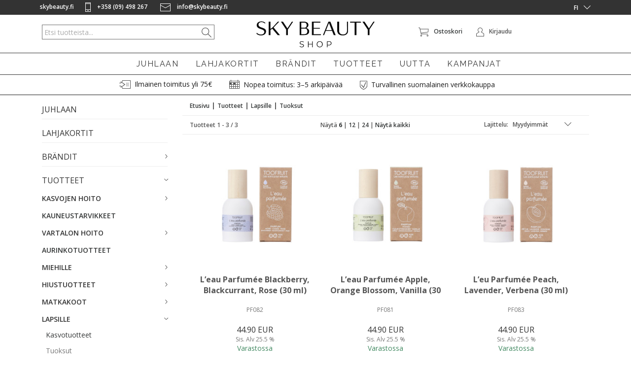

--- FILE ---
content_type: text/html; charset=UTF-8
request_url: https://shop.skybeauty.fi/fi/category/tuoksut/485?items=6
body_size: 17049
content:
<!DOCTYPE html>
<html>
<head>

  <title>Tuoksut - Sky Beauty
</title>
  <meta http-equiv="Content-Type" content="text/html; charset=UTF-8">
  <meta name="viewport" content="width=device-width, initial-scale=1.0, maximum-scale=1.0" />
    <link href="/css/jquery.simpleLens.css" rel="stylesheet" type="text/css"/>
  <link rel="stylesheet" href="/css/jquery-ui-smoothness-local.css">
  <meta name="language" content="fi" />
  <meta name="theme-color" content="#555">
  <meta name="csrf-token" content="TgWO9GiAitgFLiiMLifdNNzar0nnBatHZQBOITLn">
  <link href="https://fonts.googleapis.com/css?family=Raleway:300,400,700&display=swap" rel="stylesheet">
  <link href="https://fonts.googleapis.com/css?family=Open+Sans:400,600,700&display=swap" rel="stylesheet">
  <link rel="stylesheet" type="text/css" href="/css/slick.css"/>
  <link rel="stylesheet" type="text/css" href="/css/slick-theme.css"/>
  <link rel="stylesheet" type="text/css" href="/css/bootstrap.css"/>
  <link rel="stylesheet" type="text/css" href="/css/style.css?v=1.4"/>
  <link rel="stylesheet" type="text/css" href="/css/animate.css"/>
  <link id="favicon" rel="shortcut icon" href="/media/favicon/favicon.ico">
  <link href="/css/print.css" rel="stylesheet" type="text/css" media="print">
  <link href="/css/hamburgers.css" type="text/css" rel="stylesheet">

  <meta name="facebook-domain-verification" content="1gz6tsikxrepol9udq5xlo33qv3g14"/>

 

  <script>
    window.dataLayer = window.dataLayer || [];
    function gtag(){dataLayer.push(arguments);}
  </script>

  

<meta property="og:title" content="Tuoksut - Sky Beauty"/>

<meta property="og:description" content="Tuoksut." />
<meta name="description" content="Tuoksut." />
<meta name="twitter:description" content="Tuoksut." />

<meta property="og:type" content="product.group"/>
<meta property="og:url" content="https://shop.skybeauty.fi/group/tuoksut/485"/>


<meta property="og:image" content="/pictures/og_image.jpg"/>
  


<meta property="og:site_name" content=""/>

<meta name="rating" content="Safe For Kids" />
<meta name="copyright" content="" />
<meta name="robots" content="index,follow" />
<meta name="robots" content="noodp" />

<meta name="twitter:title" content="Tuoksut - Sky Beauty" />


    <!-- Google Analytics -->
  <script>
    (function(i,s,o,g,r,a,m){i['GoogleAnalyticsObject']=r;i[r]=i[r]||function(){
      (i[r].q=i[r].q||[]).push(arguments)},i[r].l=1*new Date();a=s.createElement(o),
      m=s.getElementsByTagName(o)[0];a.async=1;a.src=g;m.parentNode.insertBefore(a,m)
    })(window,document,'script','https://www.google-analytics.com/analytics.js','ga');
    ga('create', '', 'auto');

    ga('require', 'displayfeatures');
    ga('require', 'ec');

    
    ga('send', 'pageview');
  </script>
  
    <!-- Facebook Pixel Code -->
  <script>
    !function(f,b,e,v,n,t,s){if(f.fbq)return;n=f.fbq=function(){n.callMethod?
      n.callMethod.apply(n,arguments):n.queue.push(arguments)};if(!f._fbq)f._fbq=n;
      n.push=n;n.loaded=!0;n.version='2.0';n.queue=[];t=b.createElement(e);t.async=!0;
      t.src=v;s=b.getElementsByTagName(e)[0];s.parentNode.insertBefore(t,s)}(window,
        document,'script','//connect.facebook.net/en_US/fbevents.js');

      fbq('init', '');
      fbq('track', "PageView");

      
    </script>
<!--
<noscript><img height="1" width="1" style="display:none" src="https://www.facebook.com/tr?id=&ev=PageView&noscript=1"/></noscript>
-->
<!-- End Facebook Pixel Code -->




<!-- Headerin custom koodi refoxista -->


<style>
https://shop.skybeauty.fi/fi/category/yon-ka/305<br />
</style>



</head>
<body>
  
    <section name="header">
    </section>
<!--<div id="bestquicksearch_result"></div>-->

<section name="menu" id="menu">
  <div class="container extra_top_padding">
    <nav class="navbar navbar-default  navbar-fixed-top " id="navbar">
      <div class="header_bar ">
        <div class="container mobile-text-center">

          <div class="header_button main-font mobile_font hidden-xs hidden-sm">
            <a href="https://skybeauty.fi">skybeauty.fi</a>
          </div>
          <div class="header_button main-font mobile_font hidden-xs hidden-sm">
            <a href="tel:+358 (09) 498 267 "><img src="/media/sb_icon_phone.svg" alt="" title="" /> +358 (09) 498 267 </a>
          </div>

          <div class="header_button main-font mobile_font hidden-md hidden-lg">
            <a href="tel:+358 (09) 498 267 "><img src="/media/sb_icon_phone.svg" alt="" title="" /></a>
          </div>

          <div class="header_button main-font mobile_font hidden-xs hidden-sm">
            <a href="mailto:info@skybeauty.fi"><img src="/media/sb_icon_mail.svg" alt="" title="" /> info@skybeauty.fi</a>
          </div>

          <div class="header_button main-font mobile_font hidden-md hidden-lg">
            <a href="mailto:info@skybeauty.fi"><img src="/media/sb_icon_mail.svg" alt="" title="" /></a>
          </div>

          
          
          

          <div class="header_button floatright">
            <div class="selectdiv">
              <select name="language_switcher" id="language_switcher" class="language_switcher"> 
                <option value="fi"  selected="selected" >FI</option>
                <option value="se" >SE</option>
                <option value="en" >EN</option>
              </select>

              

            </div>
          </div>

        

                <div class="header_button floatright">
        <div class="selectdiv">
        <select name="countries_header" required="required"  id="countries_header" style="background-color: transparent;border: none;width:50px; display:none;">
                                                                                                                                                                                                                                                                                                                                                                                                                                                                                                                                                                                                                                                                                                                                                                                                                                                                                                                                                                                                                                                                                                                                                                                                                                                                                                                                                                                                                                                                                                                                                                      <option value="FI"  selected="selected" >EUR</option>
          
          
                                                                                                                                                                                                                                                                                                                                                                                                                                                                                                                                                                                                                                                                                                                                                                                                                                                                                                                                                                                                                                                                                                                                                                                                                                                                                                                                                                                                                                                                                                                                                                                                                                                                                                                                                                                                                                                                                                                                                                                                                                                                                                                                                                                                                                                                                                                                                                                                                                                                                                                                                                                                                                                                                                                                                                                                                                                                                                                                                                                                                                                                                                                                                                                                                                                                                                                                                                                                                                                                                                                                                                                                                                </select>
        </div>
        </div>
        
          <div itemscope="" itemType="http://schema.org/Organization">
            <meta itemProp="name" content="Sky Beauty"/>
            <meta itemProp="url" content="https://shop.skybeauty.fi"/>
            <meta itemProp="telephone" content="+358 (09) 498 267 "/>
            <meta itemProp="email" content="info@skybeauty.fi"/>
          </div>
        </div>
      </div>
      <div class="header_brand hidden-xs hidden-sm">
        <div class="container">
          <div class="col-xs-12 col-sm-12 col-md-4 col-lg-4 mobile_bottom_padd hidden-xs hidden-sm" style="margin-top: 10px;">
            
            <input type="search" class="header_search_input clearable main-font hidden-xs hidden-sm" placeholder="Etsi tuotteista..." name="header_search_input">
            <span class="header_search_button">
              <img src="/media/sb_icon_search.svg" class="header_search_button_image" alt="Etsi tuotteista..." title="Etsi tuotteista..." />
            </span>
          </div>
          <div class="col-xs-12 col-sm-12 col-md-4 col-lg-4 mobile_bottom_padd">
            <a href="/">
              <img src="/media/SkyBeauty_logo_shop_480.png" class="header_brand_logo hidden-xs hidden-sm" style="height: 76px;">
            </a>
          </div>
          <div class="col-xs-12 col-sm-12 col-md-4 col-lg-4 mobile_bottom_padd" style="padding-top: 25px;">

                                    <a href="javascript:void(0)" onclick="cart_preview()">
              <div id="header_cart_button" class="header_button rubik">
                <img src="/media/sb_icon_cart.svg" alt="" title="Ostoskori" style="height: 18px;position: relative;" /><span style="" class="hidden-xs hidden-sm">Ostoskori</span>
               <span style="display:none" class="header_cart_product_amount" data-value="0">
                0
               </span>
              </div>
            </a>
                        
                        <div style="margin-left: 15px;" class="header_button account_button rubik">
              <img src="/media/sb_icon_profile.svg" alt="" title="Kirjaudu" style="height:18px;padding-right: 10px;" /><span class="header_desktop_only hidden-xs hidden-sm" style="">Kirjaudu</span>
            </div>
            
          </div>
        </div>
      </div>

      <div class="container">
          <div class="col-xs-12 col-sm-12 col-md-12 col-lg-12">
          <div class="menu_login" style="display:none;">
            <div class="menu_login_right">
              <form id="header_login_form" action="/fi/account/login" method="POST">
                <input type="hidden" name="_token" value="TgWO9GiAitgFLiiMLifdNNzar0nnBatHZQBOITLn">
                <div id="header_login_container">
                  <div class="col-lg-12" style="padding: 15px 15px;">
                    <input type="email" id="login_username" class="header_login_input" name="login_username" placeholder="Sähköposti" autocomplete="on" />
                    <br />
                    <input type="password" id="login_password" class="header_login_input" name="login_password" placeholder="Salasana" autocomplete="on" />
                    <br />
                    <div class="col-xs-12 col-sm-12 col-md-12 col-lg-12 text-left" style="padding-top: 20px;padding-left: 5px;">
                      <input type="checkbox" name="login_remember" id="login_remember" class="leeloo_checkbox">
                      <label for="login_remember" style="font-weight: normal;"><span></span>
                          Muista minut
                      </label></div>
                    <br />
                    <input type="submit" id="login_submit" class="basic_button main-font-medium" value="Kirjaudu" />
                    <br />
                    <div class="col-xs-12 col-sm-12 col-md-12 col-lg-12 text-center">
                      <a href="/register/forgotpass" style="color:#000 !important;text-decoration: underline;font-size:1em;" class="main-font">
                      Unohdin salasanani
                      </a>
                    </div>
                  </div>
                  <div class="col-xs-12 col-sm-12 col-md-12 col-lg-12 main-font text-center">
                    <p><a href="/register/new" style="color:#000 !important;">
                      <div id="register_button" class="basic_button main-font-medium register_new">
                          Rekisteröidy
                      </div>
                    </a></p>
                  </div>
                </div>
              </form>
            </div>
          </div>

          
          <div class="menu_loggedin" style="display:none;">
            <div class="menu_login_right">
                <div id="header_login_container">
                  <div class="col-lg-12 header_logout_container" style="padding: 15px 15px;">
                    <h5></h5><hr/><br/>
                    <a href="/account#"><h5 class="main-font-medium" style="padding-bottom:8px;">Asiakastiedot</h5></a>
                    <a href="/account#tilaukset"><h5 class="main-font-medium" style="padding-bottom:8px;">Tilaukset</h5></a>
                    <a href="/account#wishlist"><h5 class="main-font-medium" style="padding-bottom:8px;">Suosikit</h5></a>
                    <input id="logout_button" class="basic_button main-font-medium" value="Kirjaudu ulos" />
                  </div>
                </div>
            </div>
          </div>
          </div>
      </div>

      <!-- Brand and toggle get grouped for better mobile display -->

      <div class="navbar-header">
        
        
        <button class="hamburger hamburger--squeeze navbar-toggle hidden-md hidden-lg" type="button">
          <span class="hamburger-box">
            <span class="hamburger-inner"></span>
          </span>
        </button>

        <div class="header_button">
          <img src="/media/sb_icon_search.svg" alt="" title="" style="height:18px;position: relative;padding-right: 10px;" id="mobile_search" class="hidden-md hidden-lg" />
        </div>

        <a href="/"><img src="/media/SkyBeauty_logo_shop_240.png" class="hidden-md hidden-lg mobile_logo"></a>

                <a href="javascript:void(0)" onclick="cart_preview()">
          <div id="header_cart_button" class="header_button header_cart_button_active rubik hidden-md hidden-lg" style="float: right;">
            <img src="/media/sb_icon_cart.svg" alt="" title="Ostoskori" style="height: 18px;position: relative;padding-right: 15px;" /><span class="hidden-xs hidden-sm">Ostoskori</span>
            <span class="header_cart_product_amount" data-value="0">0</span>
          </div>
        </a>
        
                <div class="header_button account_button rubik hidden-md hidden-lg" style="float: right;">
          <img src="/media/sb_icon_profile.svg" alt="" title="Kirjaudu" style="height:18px;padding-right: 15px;" />
        </div>
        

      </div>

      <!-- Collect the nav links, forms, and other content for toggling -->
      
      <div class="collapse navbar-collapse" id="bs-example-navbar-collapse-1">
        <ul class="nav navbar-nav" id="nav_groups">
                               
                          <li class="dropdown color_menu_li uppercase">

                                <a class="menuitem" href="/fi/category/juhlaan/465">JUHLAAN</a>
                
                
              </li>
            
             
                     
                          <li class="dropdown color_menu_li uppercase">

                                <a class="menuitem" href="/fi/category/lahjakortit/361">LAHJAKORTIT</a>
                
                
              </li>
            
             
                     
                          <li class="dropdown color_menu_li uppercase">

                                <a class="menuitem" href="javascript:void(0);">BRÄNDIT</a>
                
                                <ul class="dropdown-menu">
                  
                  
                  
                  
                  
                  <li class="color_menu_li">
                    <a href="/fi/category/yon-ka/305" class="main-font" style="font-size:14px;">
                      YON-KA
                    </a>
                  </li>
                                    
                  
                  
                  
                  <li class="color_menu_li">
                    <a href="/fi/category/cinq-mondes/362" class="main-font" style="font-size:14px;">
                      CINQ MONDES
                    </a>
                  </li>
                                    
                  
                  
                  
                  <li class="color_menu_li">
                    <a href="/fi/category/toofruit/475" class="main-font" style="font-size:14px;">
                      TOOFRUIT
                    </a>
                  </li>
                                                    </ul>
                
              </li>
            
             
                     
                        <li class="dropdown color_menu_li uppercase showsubmenu" data-id="52">
                <a href="javascript:;" class="showsubmenu" >TUOTTEET</a>
                  <div class="contti container" style="display: none; position: fixed; left: 50%; transform: translate(-50%,0%); z-index: 9999; background-color: #fff; -webkit-box-shadow: 0px 3px 5px 0px rgba(0,0,0,0.16);-moz-box-shadow: 0px 3px 5px 0px rgba(0,0,0,0.16);box-shadow: 0px 3px 5px 0px rgba(0,0,0,0.16);height: 500px; line-height: 20px; padding: 20px;">
                    <div class="row nopadd nomargin text-left">
                      <div class="col-xs-3" style="line-height: 30px;">
                                                                          <div class="col-xs-12">
                            <a href="/category/kasvojen-hoito/216"><strong style="color:#555555;">KASVOJEN HOITO</strong></a>
                          </div>

                          
                             

                            <div class="col-xs-12">
                              <a href="/category/puhdistustuotteet/218" class="main-font">
                                Puhdistustuotteet
                              </a>
                            </div>

                             

                          
                             

                            <div class="col-xs-12">
                              <a href="/category/kasvovedet/219" class="main-font">
                                Kasvovedet
                              </a>
                            </div>

                             

                          
                             

                            <div class="col-xs-12">
                              <a href="/category/kuorinnat/222" class="main-font">
                                Kuorinnat
                              </a>
                            </div>

                             

                          
                             

                            <div class="col-xs-12">
                              <a href="/category/naamiot/227" class="main-font">
                                Naamiot
                              </a>
                            </div>

                             

                          
                             

                            <div class="col-xs-12">
                              <a href="/category/silmanymparystuotteet/228" class="main-font">
                                Silmänympärystuotteet
                              </a>
                            </div>

                             

                          
                             

                            <div class="col-xs-12">
                              <a href="/category/paivavoiteet/229" class="main-font">
                                Päivävoiteet
                              </a>
                            </div>

                             

                          
                             

                            <div class="col-xs-12">
                              <a href="/category/yovoiteet/230" class="main-font">
                                Yövoiteet
                              </a>
                            </div>

                             

                          
                             

                            <div class="col-xs-12">
                              <a href="/category/boosterit/359" class="main-font">
                                Boosterit
                              </a>
                            </div>

                             

                          
                             

                            <div class="col-xs-12">
                              <a href="/category/seerumit/231" class="main-font">
                                Seerumit
                              </a>
                            </div>

                             

                          
                             

                            <div class="col-xs-12">
                              <a href="/category/erityistuotteet/360" class="main-font">
                                Erityistuotteet
                              </a>
                            </div>

                             

                          
                             

                            <div class="col-xs-12">
                              <a href="/category/hoitosetit/232" class="main-font">
                                Hoitosetit
                              </a>
                            </div>

                             

                          
                             

                            <div class="col-xs-12">
                              <a href="/category/vegaaniset-tuotteet/268" class="main-font">
                                Vegaaniset tuotteet
                              </a>
                            </div>

                             

                          
                             

                            <div class="col-xs-12">
                              <a href="/category/hajusteettomat-tuotteet/267" class="main-font">
                                Hajusteettomat tuotteet
                              </a>
                            </div>

                             

                          
                                                                            <div class="col-xs-12">
                            <a href="/category/kauneustarvikkeet/418"><strong style="color:#555555;">KAUNEUSTARVIKKEET</strong></a>
                          </div>

                          
                                                  </div>
                        <div class="col-xs-3" style="line-height: 30px;">
                                                                              <div class="col-xs-12">
                            <a href="/category/vartalon-hoito/217"><strong style="color:#555555;">VARTALON HOITO</strong></a>
                          </div>

                          
                             

                            <div class="col-xs-12">
                              <a href="/category/pesu-ja-kylpytuotteet/220" class="main-font">
                                Pesu- ja kylpytuotteet
                              </a>
                            </div>

                             

                          
                             

                            <div class="col-xs-12">
                              <a href="/category/kuorinnat/221" class="main-font">
                                Kuorinnat
                              </a>
                            </div>

                             

                          
                             

                            <div class="col-xs-12">
                              <a href="/category/kosteusvoiteet/235" class="main-font">
                                Kosteusvoiteet
                              </a>
                            </div>

                             

                          
                             

                            <div class="col-xs-12">
                              <a href="/category/ravitsevat-oljyt/236" class="main-font">
                                Ravitsevat öljyt
                              </a>
                            </div>

                             

                          
                             

                            <div class="col-xs-12">
                              <a href="/category/kiinteyttavat-ja-muotoilevat-tuotteet/237" class="main-font">
                                Kiinteyttävät ja muotoilevat tuotteet
                              </a>
                            </div>

                             

                          
                             

                            <div class="col-xs-12">
                              <a href="/category/kasien-ja-jalkojen-hoito/238" class="main-font">
                                Käsien ja jalkojen hoito
                              </a>
                            </div>

                             

                          
                             

                            <div class="col-xs-12">
                              <a href="/category/hoitosetit/239" class="main-font">
                                Hoitosetit
                              </a>
                            </div>

                             

                          
                             

                            <div class="col-xs-12">
                              <a href="/category/vegaaniset-tuotteet/318" class="main-font">
                                Vegaaniset tuotteet
                              </a>
                            </div>

                             

                          
                                                                            <div class="col-xs-12">
                            <a href="/category/aurinkotuotteet/223"><strong style="color:#555555;">AURINKOTUOTTEET</strong></a>
                          </div>

                          
                                                  </div>
                        <div class="col-xs-3" style="line-height: 30px;">
                                                                              <div class="col-xs-12">
                            <a href="/category/miehille/224"><strong style="color:#555555;">MIEHILLE</strong></a>
                          </div>

                          
                             

                            <div class="col-xs-12">
                              <a href="/category/puhdistustuotteet/245" class="main-font">
                                Puhdistustuotteet
                              </a>
                            </div>

                             

                          
                             

                            <div class="col-xs-12">
                              <a href="/category/kasvovedet/246" class="main-font">
                                Kasvovedet
                              </a>
                            </div>

                             

                          
                             

                            <div class="col-xs-12">
                              <a href="/category/kuorinnat/247" class="main-font">
                                Kuorinnat
                              </a>
                            </div>

                             

                          
                             

                            <div class="col-xs-12">
                              <a href="/category/silmanymparystuotteet/248" class="main-font">
                                Silmänympärystuotteet
                              </a>
                            </div>

                             

                          
                             

                            <div class="col-xs-12">
                              <a href="/category/hoitovoiteet/249" class="main-font">
                                Hoitovoiteet
                              </a>
                            </div>

                             

                          
                             

                            <div class="col-xs-12">
                              <a href="/category/vegaaniset-tuotteet/320" class="main-font">
                                Vegaaniset tuotteet
                              </a>
                            </div>

                             

                          
                                                                            <div class="col-xs-12">
                            <a href="/category/hiustuotteet/419"><strong style="color:#555555;">HIUSTUOTTEET</strong></a>
                          </div>

                          
                             

                            <div class="col-xs-12">
                              <a href="/category/shampoot/420" class="main-font">
                                Shampoot
                              </a>
                            </div>

                             

                          
                             

                            <div class="col-xs-12">
                              <a href="/category/hoitoaineet/421" class="main-font">
                                Hoitoaineet
                              </a>
                            </div>

                             

                          
                                                  </div>
                        <div class="col-xs-3" style="line-height: 30px;">
                                                                              <div class="col-xs-12">
                            <a href="/category/matkakoot/225"><strong style="color:#555555;">MATKAKOOT</strong></a>
                          </div>

                          
                             

                            <div class="col-xs-12">
                              <a href="/category/matkakokoiset-tuotteet/251" class="main-font">
                                MATKAKOKOISET TUOTTEET
                              </a>
                            </div>

                             

                          
                             

                            <div class="col-xs-12">
                              <a href="/category/tutustumis-ja-matkapakkaukset/299" class="main-font">
                                TUTUSTUMIS- JA MATKAPAKKAUKSET
                              </a>
                            </div>

                             

                          
                                                                            <div class="col-xs-12">
                            <a href="/category/lapsille/482"><strong style="color:#555555;">LAPSILLE</strong></a>
                          </div>

                          
                             

                            <div class="col-xs-12">
                              <a href="/category/kasvotuotteet/483" class="main-font">
                                Kasvotuotteet
                              </a>
                            </div>

                             

                          
                             

                            <div class="col-xs-12">
                              <a href="/category/tuoksut/485" class="main-font">
                                Tuoksut
                              </a>
                            </div>

                             

                          
                             

                            <div class="col-xs-12">
                              <a href="/category/hiustuotteet/486" class="main-font">
                                Hiustuotteet
                              </a>
                            </div>

                             

                          
                             

                            <div class="col-xs-12">
                              <a href="/category/kynsilakat/487" class="main-font">
                                Kynsilakat
                              </a>
                            </div>

                             

                          
                             

                            <div class="col-xs-12">
                              <a href="/category/aurinkotuotteet/488" class="main-font">
                                Aurinkotuotteet
                              </a>
                            </div>

                             

                          
                             

                            <div class="col-xs-12">
                              <a href="/category/lahjapakkaukset/490" class="main-font">
                                Lahjapakkaukset
                              </a>
                            </div>

                             

                          
                                                  </div>
                        <div class="col-xs-3" style="line-height: 30px;">
                                                                          </div>
                    </div>
                  </div>
              </li>

            
             
                     
                     
                          <li class="dropdown color_menu_li uppercase">

                                <a class="menuitem" href="/fi/category/uutta/215">UUTTA</a>
                
                
              </li>
            
             
                     
                          <li class="dropdown color_menu_li uppercase">

                                <a class="menuitem" href="/fi/category/kampanjat/358">KAMPANJAT</a>
                
                
              </li>
            
             
                     
                    
          

          <span class="pull-right hidden-xs hidden-sm">
                                    <a href="javascript:void(0)" onclick="cart_preview()">
              <div id="header_cart_button" class="header_button header_brand_cart rubik">
                <img src="/media/sb_icon_cart.svg" alt="" title="Ostoskori" style="height: 18px;position: relative;padding-right: 20px;" />
                <span class="header_cart_product_amount" style="font-size:.9em;" data-value="0">0</span>
              </div>
            </a>
                        
          </span>
        </ul>
      </div><!-- /.navbar-collapse -->
      
      <div class="row">
        <div id="lupauspalkki">
          <ul class="nav navbar-nav lupauspalkki col-xs-12 nopadd">
              <li class="l-level-1 pixel-1">
                  <img class="pixel-1" src="/media/deliveryfree.png" alt="">
                  Ilmainen toimitus yli 75€
              </li>
              <li class="l-level-2">
                  <img class="pixel-2" src="/media/deliverytime.png" alt="">
                  Nopea toimitus: 3–5 arkipäivää
              </li>
              <li class="l-level-3">
                  <img src="/media/secure.png" alt="">
                  Turvallinen suomalainen verkkokauppa
              </li>
          </ul>
        </div>
        <div class="hidden-md hidden-lg">
            <img class="hide_palkki" src="/media/sb_icon_next-right.svg" alt="">
        </div>
      </div>

      <div class="container mobile_search_container">
        <input type="search" class="header_search_input form-control mobile_search" placeholder="Etsi tuotteista..." name="header_search_input" style="display: none;">
        <span class="header_mobile_search_button" style="display: none;">
          <img src="/media/sb_icon_search.svg" class="header_mobile_search_button_image" alt="Etsi tuotteista..." title="Etsi tuotteista..." />
        </span>
      </div>
    </nav>

    

  </section>

  





<section name="content">
  <div class="container">
   
      <style>
      .filterr {
       width:100%;padding:5px;float:left;position:relative;
     }
   </style>

      
    

    <section name="category">
      </div>
 

    <div class="container">
     <div class="category_container">
      <div class="col-md-3 col-sm-12 sidemenu hidden-sm hidden-xs">
        <div id="swap_menu">
            <a class="filtertoggler " href="/category/juhlaan/465">
      <h3 class="menu_heading">JUHLAAN</h3>
    </a>
    <hr style="margin: 0px !important;"/>
    
        <a class="filtertoggler " href="/category/lahjakortit/361">
      <h3 class="menu_heading">LAHJAKORTIT</h3>
    </a>
    <hr style="margin: 0px !important;"/>
    
        <a class="filtertoggler  collapsed " id="filter_BRÄNDIT" role="button" data-toggle="collapse" href="#BRÄNDIT" 
         aria-expanded="false"         aria-controls="BRÄNDIT">

      <h3 class="menu_heading" style="text-transform: uppercase !important;">
        BRÄNDIT
        <span class="icon"></span>
      </h3>
    </a>
    
    
    <div id="BRÄNDIT" style="font-size: 18px;font-weight: 300;"
         class="collapse" >

                                <a class="filtertoggler  collapsed " id="filter_YON-KA" 
            role="button" data-toggle="collapse" href="#YON-KA" aria-controls="YON-KA"
             aria-expanded="false" >

            <h3 class="menu_heading sub_heading" style="padding-left: 0px;">
              YON-KA
                              <span class="icon"></span>
                          </h3>
          </a>
          
          <div id="YON-KA" class=" collapse ">
                                            <a class="fourteenpx" href="/category/essentials/306" 
                    style=" padding:8px 0px 10px 8px;font-size:14px;line-height:1;display:block;">
                    ESSENTIALS
                  </a> 
                                                          <a class="fourteenpx" href="/category/boosters/307" 
                    style=" padding:8px 0px 10px 8px;font-size:14px;line-height:1;display:block;">
                    BOOSTERS
                  </a> 
                                                          <a class="fourteenpx" href="/category/contours/308" 
                    style=" padding:8px 0px 10px 8px;font-size:14px;line-height:1;display:block;">
                    CONTOURS
                  </a> 
                                                          <a class="fourteenpx" href="/category/age-defense/309" 
                    style=" padding:8px 0px 10px 8px;font-size:14px;line-height:1;display:block;">
                    AGE DEFENSE
                  </a> 
                                                          <a class="fourteenpx" href="/category/age-correction/310" 
                    style=" padding:8px 0px 10px 8px;font-size:14px;line-height:1;display:block;">
                    AGE CORRECTION
                  </a> 
                                                          <a class="fourteenpx" href="/category/age-exception/311" 
                    style=" padding:8px 0px 10px 8px;font-size:14px;line-height:1;display:block;">
                    AGE EXCEPTION
                  </a> 
                                                          <a class="fourteenpx" href="/category/specifics/312" 
                    style=" padding:8px 0px 10px 8px;font-size:14px;line-height:1;display:block;">
                    SPECIFICS
                  </a> 
                                                          <a class="fourteenpx" href="/category/solar-care/313" 
                    style=" padding:8px 0px 10px 8px;font-size:14px;line-height:1;display:block;">
                    SOLAR CARE
                  </a> 
                                                          <a class="fourteenpx" href="/category/yon-ka-for-men/314" 
                    style=" padding:8px 0px 10px 8px;font-size:14px;line-height:1;display:block;">
                    YON-KA FOR MEN
                  </a> 
                                                          <a class="fourteenpx" href="/category/aroma-fusion/364" 
                    style=" padding:8px 0px 10px 8px;font-size:14px;line-height:1;display:block;">
                    AROMA FUSION
                  </a> 
                                                          <a class="fourteenpx" href="/category/body-specifics/365" 
                    style=" padding:8px 0px 10px 8px;font-size:14px;line-height:1;display:block;">
                    BODY SPECIFICS
                  </a> 
                                                          <a class="fourteenpx" href="/category/intense/493" 
                    style=" padding:8px 0px 10px 8px;font-size:14px;line-height:1;display:block;">
                    INTENSE
                  </a> 
                                    </div>
                
                                <a class="filtertoggler  collapsed " id="filter_CINQMONDES" 
            role="button" data-toggle="collapse" href="#CINQMONDES" aria-controls="CINQMONDES"
             aria-expanded="false" >

            <h3 class="menu_heading sub_heading" style="padding-left: 0px;">
              CINQ MONDES
                              <span class="icon"></span>
                          </h3>
          </a>
          
          <div id="CINQMONDES" class=" collapse ">
                                            <a class="fourteenpx" href="/category/puhdistus-ja-kasvovedet/363" 
                    style=" padding:8px 0px 10px 8px;font-size:14px;line-height:1;display:block;">
                    Puhdistus ja kasvovedet
                  </a> 
                                                          <a class="fourteenpx" href="/category/kuorinnat/458" 
                    style=" padding:8px 0px 10px 8px;font-size:14px;line-height:1;display:block;">
                    Kuorinnat
                  </a> 
                                                          <a class="fourteenpx" href="/category/naamiot/459" 
                    style=" padding:8px 0px 10px 8px;font-size:14px;line-height:1;display:block;">
                    Naamiot
                  </a> 
                                                          <a class="fourteenpx" href="/category/seerumit-ja-kauneuseliksiirit/366" 
                    style=" padding:8px 0px 10px 8px;font-size:14px;line-height:1;display:block;">
                    Seerumit ja kauneuseliksiirit
                  </a> 
                                                          <a class="fourteenpx" href="/category/voiteet-kasvoille/374" 
                    style=" padding:8px 0px 10px 8px;font-size:14px;line-height:1;display:block;">
                    Voiteet kasvoille
                  </a> 
                                                          <a class="fourteenpx" href="/category/hiusten-ja-vartalopesu/380" 
                    style=" padding:8px 0px 10px 8px;font-size:14px;line-height:1;display:block;">
                    Hiusten- ja vartalopesu
                  </a> 
                                                          <a class="fourteenpx" href="/category/vartalokuorinnat/463" 
                    style=" padding:8px 0px 10px 8px;font-size:14px;line-height:1;display:block;">
                    Vartalokuorinnat
                  </a> 
                                                          <a class="fourteenpx" href="/category/vartalovoiteet/377" 
                    style=" padding:8px 0px 10px 8px;font-size:14px;line-height:1;display:block;">
                    Vartalovoiteet
                  </a> 
                                                          <a class="fourteenpx" href="/category/kasi-ja-jalkavoiteet/462" 
                    style=" padding:8px 0px 10px 8px;font-size:14px;line-height:1;display:block;">
                    Käsi- ja jalkavoiteet
                  </a> 
                                                          <a class="fourteenpx" href="/category/pakkaukset/387" 
                    style=" padding:8px 0px 10px 8px;font-size:14px;line-height:1;display:block;">
                    Pakkaukset
                  </a> 
                                                          <a class="fourteenpx" href="/category/vartalotuoksut/473" 
                    style=" padding:8px 0px 10px 8px;font-size:14px;line-height:1;display:block;">
                    Vartalotuoksut
                  </a> 
                                    </div>
                
                                <a class="filtertoggler  collapsed " id="filter_TOOFRUIT" 
            role="button" data-toggle="collapse" href="#TOOFRUIT" aria-controls="TOOFRUIT"
             aria-expanded="false" >

            <h3 class="menu_heading sub_heading" style="padding-left: 0px;">
              TOOFRUIT
                              <span class="icon"></span>
                          </h3>
          </a>
          
          <div id="TOOFRUIT" class=" collapse ">
                                            <a class="fourteenpx" href="/category/kasvotuotteet/476" 
                    style=" padding:8px 0px 10px 8px;font-size:14px;line-height:1;display:block;">
                    Kasvotuotteet
                  </a> 
                                                          <a class="fourteenpx" href="/category/vartalotuotteet/477" 
                    style=" padding:8px 0px 10px 8px;font-size:14px;line-height:1;display:block;">
                    Vartalotuotteet
                  </a> 
                                                          <a class="fourteenpx" href="/category/tuoksut/478" 
                    style=" padding:8px 0px 10px 8px;font-size:14px;line-height:1;display:block;">
                    Tuoksut
                  </a> 
                                                          <a class="fourteenpx" href="/category/hiustuotteet/479" 
                    style=" padding:8px 0px 10px 8px;font-size:14px;line-height:1;display:block;">
                    Hiustuotteet
                  </a> 
                                                          <a class="fourteenpx" href="/category/kynsilakat/480" 
                    style=" padding:8px 0px 10px 8px;font-size:14px;line-height:1;display:block;">
                    Kynsilakat
                  </a> 
                                                          <a class="fourteenpx" href="/category/aurinkotuotteet/481" 
                    style=" padding:8px 0px 10px 8px;font-size:14px;line-height:1;display:block;">
                    Aurinkotuotteet
                  </a> 
                                                          <a class="fourteenpx" href="/category/lahjapakkaukset/489" 
                    style=" padding:8px 0px 10px 8px;font-size:14px;line-height:1;display:block;">
                    Lahjapakkaukset
                  </a> 
                                    </div>
                
          </div>
    <hr style="margin: 0px !important;"/>
    
        <a class="filtertoggler " id="filter_TUOTTEET" role="button" data-toggle="collapse" href="#TUOTTEET" 
         aria-expanded="true"         aria-controls="TUOTTEET">

      <h3 class="menu_heading" style="text-transform: uppercase !important;">
        TUOTTEET
        <span class="icon"></span>
      </h3>
    </a>
    
    
    <div id="TUOTTEET" style="font-size: 18px;font-weight: 300;"
         class="collapse in" aria-expanded="true" >

                                <a class="filtertoggler  collapsed " id="filter_KASVOJENHOITO" 
            role="button" data-toggle="collapse" href="#KASVOJENHOITO" aria-controls="KASVOJENHOITO"
             aria-expanded="false" >

            <h3 class="menu_heading sub_heading" style="padding-left: 0px;">
              KASVOJEN HOITO
                              <span class="icon"></span>
                          </h3>
          </a>
          
          <div id="KASVOJENHOITO" class=" collapse ">
                                            <a class="fourteenpx" href="/category/puhdistustuotteet/218" 
                    style=" padding:8px 0px 10px 8px;font-size:14px;line-height:1;display:block;">
                    Puhdistustuotteet
                  </a> 
                                                          <a class="fourteenpx" href="/category/kasvovedet/219" 
                    style=" padding:8px 0px 10px 8px;font-size:14px;line-height:1;display:block;">
                    Kasvovedet
                  </a> 
                                                          <a class="fourteenpx" href="/category/kuorinnat/222" 
                    style=" padding:8px 0px 10px 8px;font-size:14px;line-height:1;display:block;">
                    Kuorinnat
                  </a> 
                                                          <a class="fourteenpx" href="/category/naamiot/227" 
                    style=" padding:8px 0px 10px 8px;font-size:14px;line-height:1;display:block;">
                    Naamiot
                  </a> 
                                                          <a class="fourteenpx" href="/category/silmanymparystuotteet/228" 
                    style=" padding:8px 0px 10px 8px;font-size:14px;line-height:1;display:block;">
                    Silmänympärystuotteet
                  </a> 
                                                          <a class="fourteenpx" href="/category/paivavoiteet/229" 
                    style=" padding:8px 0px 10px 8px;font-size:14px;line-height:1;display:block;">
                    Päivävoiteet
                  </a> 
                                                          <a class="fourteenpx" href="/category/yovoiteet/230" 
                    style=" padding:8px 0px 10px 8px;font-size:14px;line-height:1;display:block;">
                    Yövoiteet
                  </a> 
                                                          <a class="fourteenpx" href="/category/boosterit/359" 
                    style=" padding:8px 0px 10px 8px;font-size:14px;line-height:1;display:block;">
                    Boosterit
                  </a> 
                                                          <a class="fourteenpx" href="/category/seerumit/231" 
                    style=" padding:8px 0px 10px 8px;font-size:14px;line-height:1;display:block;">
                    Seerumit
                  </a> 
                                                          <a class="fourteenpx" href="/category/erityistuotteet/360" 
                    style=" padding:8px 0px 10px 8px;font-size:14px;line-height:1;display:block;">
                    Erityistuotteet
                  </a> 
                                                          <a class="fourteenpx" href="/category/hoitosetit/232" 
                    style=" padding:8px 0px 10px 8px;font-size:14px;line-height:1;display:block;">
                    Hoitosetit
                  </a> 
                                                          <a class="fourteenpx" href="/category/vegaaniset-tuotteet/268" 
                    style=" padding:8px 0px 10px 8px;font-size:14px;line-height:1;display:block;">
                    Vegaaniset tuotteet
                  </a> 
                                                          <a class="fourteenpx" href="/category/hajusteettomat-tuotteet/267" 
                    style=" padding:8px 0px 10px 8px;font-size:14px;line-height:1;display:block;">
                    Hajusteettomat tuotteet
                  </a> 
                                    </div>
                
                                <h3 class="menu_heading sub_heading" style="padding-left: 0px;">
            <a href="/category/kauneustarvikkeet/418" 
              style=" padding-left: 0px;">
              KAUNEUSTARVIKKEET
            </a>
          </h3>
                
                                <a class="filtertoggler  collapsed " id="filter_VARTALONHOITO" 
            role="button" data-toggle="collapse" href="#VARTALONHOITO" aria-controls="VARTALONHOITO"
             aria-expanded="false" >

            <h3 class="menu_heading sub_heading" style="padding-left: 0px;">
              VARTALON HOITO
                              <span class="icon"></span>
                          </h3>
          </a>
          
          <div id="VARTALONHOITO" class=" collapse ">
                                            <a class="fourteenpx" href="/category/pesu-ja-kylpytuotteet/220" 
                    style=" padding:8px 0px 10px 8px;font-size:14px;line-height:1;display:block;">
                    Pesu- ja kylpytuotteet
                  </a> 
                                                          <a class="fourteenpx" href="/category/kuorinnat/221" 
                    style=" padding:8px 0px 10px 8px;font-size:14px;line-height:1;display:block;">
                    Kuorinnat
                  </a> 
                                                          <a class="fourteenpx" href="/category/kosteusvoiteet/235" 
                    style=" padding:8px 0px 10px 8px;font-size:14px;line-height:1;display:block;">
                    Kosteusvoiteet
                  </a> 
                                                          <a class="fourteenpx" href="/category/ravitsevat-oljyt/236" 
                    style=" padding:8px 0px 10px 8px;font-size:14px;line-height:1;display:block;">
                    Ravitsevat öljyt
                  </a> 
                                                          <a class="fourteenpx" href="/category/kiinteyttavat-ja-muotoilevat-tuotteet/237" 
                    style=" padding:8px 0px 10px 8px;font-size:14px;line-height:1;display:block;">
                    Kiinteyttävät ja muotoilevat tuotteet
                  </a> 
                                                          <a class="fourteenpx" href="/category/kasien-ja-jalkojen-hoito/238" 
                    style=" padding:8px 0px 10px 8px;font-size:14px;line-height:1;display:block;">
                    Käsien ja jalkojen hoito
                  </a> 
                                                          <a class="fourteenpx" href="/category/hoitosetit/239" 
                    style=" padding:8px 0px 10px 8px;font-size:14px;line-height:1;display:block;">
                    Hoitosetit
                  </a> 
                                                          <a class="fourteenpx" href="/category/vegaaniset-tuotteet/318" 
                    style=" padding:8px 0px 10px 8px;font-size:14px;line-height:1;display:block;">
                    Vegaaniset tuotteet
                  </a> 
                                    </div>
                
                                <h3 class="menu_heading sub_heading" style="padding-left: 0px;">
            <a href="/category/aurinkotuotteet/223" 
              style=" padding-left: 0px;">
              AURINKOTUOTTEET
            </a>
          </h3>
                
                                <a class="filtertoggler  collapsed " id="filter_MIEHILLE" 
            role="button" data-toggle="collapse" href="#MIEHILLE" aria-controls="MIEHILLE"
             aria-expanded="false" >

            <h3 class="menu_heading sub_heading" style="padding-left: 0px;">
              MIEHILLE
                              <span class="icon"></span>
                          </h3>
          </a>
          
          <div id="MIEHILLE" class=" collapse ">
                                            <a class="fourteenpx" href="/category/puhdistustuotteet/245" 
                    style=" padding:8px 0px 10px 8px;font-size:14px;line-height:1;display:block;">
                    Puhdistustuotteet
                  </a> 
                                                          <a class="fourteenpx" href="/category/kasvovedet/246" 
                    style=" padding:8px 0px 10px 8px;font-size:14px;line-height:1;display:block;">
                    Kasvovedet
                  </a> 
                                                          <a class="fourteenpx" href="/category/kuorinnat/247" 
                    style=" padding:8px 0px 10px 8px;font-size:14px;line-height:1;display:block;">
                    Kuorinnat
                  </a> 
                                                          <a class="fourteenpx" href="/category/silmanymparystuotteet/248" 
                    style=" padding:8px 0px 10px 8px;font-size:14px;line-height:1;display:block;">
                    Silmänympärystuotteet
                  </a> 
                                                          <a class="fourteenpx" href="/category/hoitovoiteet/249" 
                    style=" padding:8px 0px 10px 8px;font-size:14px;line-height:1;display:block;">
                    Hoitovoiteet
                  </a> 
                                                          <a class="fourteenpx" href="/category/vegaaniset-tuotteet/320" 
                    style=" padding:8px 0px 10px 8px;font-size:14px;line-height:1;display:block;">
                    Vegaaniset tuotteet
                  </a> 
                                    </div>
                
                                <a class="filtertoggler  collapsed " id="filter_HIUSTUOTTEET" 
            role="button" data-toggle="collapse" href="#HIUSTUOTTEET" aria-controls="HIUSTUOTTEET"
             aria-expanded="false" >

            <h3 class="menu_heading sub_heading" style="padding-left: 0px;">
              HIUSTUOTTEET
                              <span class="icon"></span>
                          </h3>
          </a>
          
          <div id="HIUSTUOTTEET" class=" collapse ">
                                            <a class="fourteenpx" href="/category/shampoot/420" 
                    style=" padding:8px 0px 10px 8px;font-size:14px;line-height:1;display:block;">
                    Shampoot
                  </a> 
                                                          <a class="fourteenpx" href="/category/hoitoaineet/421" 
                    style=" padding:8px 0px 10px 8px;font-size:14px;line-height:1;display:block;">
                    Hoitoaineet
                  </a> 
                                    </div>
                
                                <a class="filtertoggler  collapsed " id="filter_MATKAKOOT" 
            role="button" data-toggle="collapse" href="#MATKAKOOT" aria-controls="MATKAKOOT"
             aria-expanded="false" >

            <h3 class="menu_heading sub_heading" style="padding-left: 0px;">
              MATKAKOOT
                              <span class="icon"></span>
                          </h3>
          </a>
          
          <div id="MATKAKOOT" class=" collapse ">
                                            <a class="fourteenpx" href="/category/matkakokoiset-tuotteet/251" 
                    style=" padding:8px 0px 10px 8px;font-size:14px;line-height:1;display:block;">
                    MATKAKOKOISET TUOTTEET
                  </a> 
                                                          <a class="fourteenpx" href="/category/tutustumis-ja-matkapakkaukset/299" 
                    style=" padding:8px 0px 10px 8px;font-size:14px;line-height:1;display:block;">
                    TUTUSTUMIS- JA MATKAPAKKAUKSET
                  </a> 
                                    </div>
                
                                <a class="filtertoggler " id="filter_LAPSILLE" 
            role="button" data-toggle="collapse" href="#LAPSILLE" aria-controls="LAPSILLE"
             aria-expanded="true" >

            <h3 class="menu_heading sub_heading" style="padding-left: 0px;">
              LAPSILLE
                              <span class="icon"></span>
                          </h3>
          </a>
          
          <div id="LAPSILLE" class=" collapse in ">
                                            <a class="fourteenpx" href="/category/kasvotuotteet/483" 
                    style=" padding:8px 0px 10px 8px;font-size:14px;line-height:1;display:block;">
                    Kasvotuotteet
                  </a> 
                                                          <a class="fourteenpx" href="/category/tuoksut/485" 
                    style=" color: #777777 !important;  padding:8px 0px 10px 8px;font-size:14px;line-height:1;display:block;">
                    Tuoksut
                  </a> 
                                                          <a class="fourteenpx" href="/category/hiustuotteet/486" 
                    style=" padding:8px 0px 10px 8px;font-size:14px;line-height:1;display:block;">
                    Hiustuotteet
                  </a> 
                                                          <a class="fourteenpx" href="/category/kynsilakat/487" 
                    style=" padding:8px 0px 10px 8px;font-size:14px;line-height:1;display:block;">
                    Kynsilakat
                  </a> 
                                                          <a class="fourteenpx" href="/category/aurinkotuotteet/488" 
                    style=" padding:8px 0px 10px 8px;font-size:14px;line-height:1;display:block;">
                    Aurinkotuotteet
                  </a> 
                                                          <a class="fourteenpx" href="/category/lahjapakkaukset/490" 
                    style=" padding:8px 0px 10px 8px;font-size:14px;line-height:1;display:block;">
                    Lahjapakkaukset
                  </a> 
                                    </div>
                
          </div>
    <hr style="margin: 0px !important;"/>
    
  
        <a class="filtertoggler " href="/category/uutta/215">
      <h3 class="menu_heading">UUTTA</h3>
    </a>
    <hr style="margin: 0px !important;"/>
    
        <a class="filtertoggler " href="/category/kampanjat/358">
      <h3 class="menu_heading">KAMPANJAT</h3>
    </a>
    <hr style="margin: 0px !important;"/>
    
  
<a class="filtertoggler hidden-md hidden-lg" href="https://skybeauty.fi">
  <h3 class="menu_heading">Skybeauty.fi</h3>
</a>
<hr class="hidden-md hidden-lg" style="margin: 0px !important;"/>        </div>
      </div>

      <div class="col-md-9 col-sm-12">
        <div class="breadcrumbs col-xs-12 mobile_nopadd">
            <div class="breadcrumbs_div main-font-bold lowercase nopadd">
            <a class="main-font-medium" style="font-size: 12px !important;line-height: 1.1 !important;padding-bottom: 10px;padding-top: 10px;" itemscope itemtype="http://schema.org/BreadcrumbList">
             <a href="/">Etusivu</a>
                                        | <span itemprop="itemListElement" itemscope itemtype="http://schema.org/ListItem"><a itemprop="item" href="/fi/category/tuotteet/212" ><span itemprop="name">Tuotteet</span></a><meta itemprop="position" content="1" /></span>
                          | <span itemprop="itemListElement" itemscope itemtype="http://schema.org/ListItem"><a itemprop="item" href="/fi/group/lapsille/482" ><span itemprop="name">Lapsille</span></a><meta itemprop="position" content="2" /></span>
                          | <span itemprop="itemListElement" itemscope itemtype="http://schema.org/ListItem"><a itemprop="item" href="/fi/group/tuoksut/485"><span itemprop="name">Tuoksut</span></a><meta itemprop="position" content="2" /></span>
           </a>
         </div>
        </div>
        <hr>

       
     <div class="rows">
            <div id="bestsearch_types" class="col-lg-12 col-md-12 col-sm-12 col-xs-12 mobile_nopadd"> 

       

       

      <div class="col-lg-12 col-md-12 col-sm-12 col-xs-12 nopadd">
        
         <div class="col-lg-4 col-md-4 col-sm-4 col-xs-4 pull-left nopadd">
            
            <h6 class="main-font-medium">Tuotteet 1 - 3 / 3</h6>
         </div>

         <div class="col-lg-4 col-md-4 col-sm-4 col-xs-12 hidden-sm hidden-xs pull-center nopadd">
         <h6 class="main-font-medium">Näytä
             <a    style="font-weight:bold !important;"  href="https://shop.skybeauty.fi/fi/category/tuoksut/485?items=6">6</a> |
             <a  href="https://shop.skybeauty.fi/fi/category/tuoksut/485?items=12">12</a> |
             <a  href="https://shop.skybeauty.fi/fi/category/tuoksut/485?items=24">24</a> |
             <a  href="https://shop.skybeauty.fi/fi/category/tuoksut/485?items=100">Näytä kaikki</a>
         </h6>
         </div>

         <div class="col-lg-4 col-md-4 col-sm-8 col-xs-8 pull-right">
          <div class="selectdiv" style="text-align: right;">
            <h6 style="display: inline;" class="main-font-medium">Lajittelu:</h6>
            <select id="category_sorting_selector" class="sorting_select main-font-medium">
              <option value="buysort">Myydyimmät</option>
              <option value="datesort">Uusin ensin</option>
              <option value="datesort_reverse">Vanhin ensin</option>
              <!-- <option value="3">Katsotuimmat</option> -->
              <option value="pricesort">Halvin ensin</option>
              <option value="pricesort_reverse">Kallein ensin</option>
              <option value="namesort">Aakkosjärjestys</option>
            </select>
          </div>
        </div>

      </div>


      

    </div>
     <div class="col-xs-12" style="padding-bottom: 50px;">
               

       
                     <div class="product_container col-xs-6 col-sm-6 col-md-4 col-lg-4 text-center list listc  moreheight  " data-buyamount="0" data-date="20220726" data-price="44.900" data-product-name="l’eau-parfumée-blackberry-blackcurrant-rose-30-ml-" data-values-id="   " style="padding-left:15px;padding-right:15px;">
  <a href="/fi/product/l’eau-parfumée-blackberry-blackcurrant-rose-30-ml-/PF082" onmousedown="ga('send', 'event', 'Category', 'Click product', 'L’eau Parfumée Blackberry, Blackcurrant, Rose (30 ml)');">
    <div class="product_container_image">
      <span class="imghelper"></span>
            
      <img src="/pictures/thumbs250a/170262ecd57608262.jpeg" alt="L’eau Parfumée Blackberry, Blackcurrant, Rose (30 ml)" title="L’eau Parfumée Blackberry, Blackcurrant, Rose (30 ml)"/> <!-- thumbs240b/ -->
            
  </div>
  <p class="product_container_name">L’eau Parfumée Blackberry, Blackcurrant, Rose (30 ml)</p>
  <p class="product_container_type"></p>
  <p class="product_container_number">PF082</p>
</a>

<div class="product_container_price">44.90 EUR</div>


<div class="product_container_vat">Sis. Alv 25.5 %</div>

<div class="product_container_stock">
     
    <span class="green">Varastossa</span> 
    </div>

<div class="col-xs-10 buybtn_container" style="margin-top: 10px;">

        <div class="product_normal_selector" id="1702" data-id="1702"></div>    
     

                <button class="buy_button text-center" data-modular="0" data-id="1702" data-noti="0">
            <span class="hidden-xs hidden-sm">Lisää ostoskoriin</span>
            <img src="/media/sb_icon_cart_white.svg" class="hidden-md hidden-lg" width="22" style="margin-left: auto !important;margin-right: auto !important;">
        </button>
        
    



  <div class="amount_container" style="display:none;">
      <select class="buyamount" style="display:none;">
                        <option value="1">
          1
      </option>
              <option value="2">
          2
      </option>
              <option value="3">
          3
      </option>
              <option value="4">
          4
      </option>
              <option value="5">
          5
      </option>
              <option value="6">
          6
      </option>
              <option value="7">
          7
      </option>
              <option value="8">
          8
      </option>
              <option value="9">
          9
      </option>
              </select>
</div>

</div>


<div class="col-xs-2 product_whislist_container nopadd text-center" style="margin-top: 10px;" data-id="PF082" data-active="0">
    <img src="/media/sb_icon_favorite.svg" alt="" title="" style="display: inline-block;" />
</div>


</div>


 
                             

       
                     <div class="product_container col-xs-6 col-sm-6 col-md-4 col-lg-4 text-center list listc  moreheight  " data-buyamount="0" data-date="20220726" data-price="44.900" data-product-name="l’eau-parfumée-apple-orange-blossom-vanilla-30-ml-" data-values-id="   " style="padding-left:15px;padding-right:15px;">
  <a href="/fi/product/l’eau-parfumée-apple-orange-blossom-vanilla-30-ml-/PF081" onmousedown="ga('send', 'event', 'Category', 'Click product', 'L’eau Parfumée Apple, Orange Blossom, Vanilla (30 ml)');">
    <div class="product_container_image">
      <span class="imghelper"></span>
            
      <img src="/pictures/thumbs250a/170162ecd553270c5.jpeg" alt="L’eau Parfumée Apple, Orange Blossom, Vanilla (30 ml)" title="L’eau Parfumée Apple, Orange Blossom, Vanilla (30 ml)"/> <!-- thumbs240b/ -->
            
  </div>
  <p class="product_container_name">L’eau Parfumée Apple, Orange Blossom, Vanilla (30 ml)</p>
  <p class="product_container_type"></p>
  <p class="product_container_number">PF081</p>
</a>

<div class="product_container_price">44.90 EUR</div>


<div class="product_container_vat">Sis. Alv 25.5 %</div>

<div class="product_container_stock">
     
    <span class="green">Varastossa</span> 
    </div>

<div class="col-xs-10 buybtn_container" style="margin-top: 10px;">

        <div class="product_normal_selector" id="1701" data-id="1701"></div>    
     

                <button class="buy_button text-center" data-modular="0" data-id="1701" data-noti="0">
            <span class="hidden-xs hidden-sm">Lisää ostoskoriin</span>
            <img src="/media/sb_icon_cart_white.svg" class="hidden-md hidden-lg" width="22" style="margin-left: auto !important;margin-right: auto !important;">
        </button>
        
    



  <div class="amount_container" style="display:none;">
      <select class="buyamount" style="display:none;">
                        <option value="1">
          1
      </option>
              <option value="2">
          2
      </option>
              <option value="3">
          3
      </option>
              <option value="4">
          4
      </option>
              <option value="5">
          5
      </option>
              </select>
</div>

</div>


<div class="col-xs-2 product_whislist_container nopadd text-center" style="margin-top: 10px;" data-id="PF081" data-active="0">
    <img src="/media/sb_icon_favorite.svg" alt="" title="" style="display: inline-block;" />
</div>


</div>


 
                             

       
                     <div class="product_container col-xs-6 col-sm-6 col-md-4 col-lg-4 text-center list listc  moreheight  " data-buyamount="0" data-date="20220726" data-price="44.900" data-product-name="l’eu-parfumée-peach-lavender-verbena-30-ml-" data-values-id="   " style="padding-left:15px;padding-right:15px;">
  <a href="/fi/product/l’eu-parfumée-peach-lavender-verbena-30-ml-/PF083" onmousedown="ga('send', 'event', 'Category', 'Click product', 'L’eu Parfumée Peach, Lavender, Verbena (30 ml)');">
    <div class="product_container_image">
      <span class="imghelper"></span>
            
      <img src="/pictures/thumbs250a/170062ecd534623f2.jpeg" alt="L’eu Parfumée Peach, Lavender, Verbena (30 ml)" title="L’eu Parfumée Peach, Lavender, Verbena (30 ml)"/> <!-- thumbs240b/ -->
            
  </div>
  <p class="product_container_name">L’eu Parfumée Peach, Lavender, Verbena (30 ml)</p>
  <p class="product_container_type"></p>
  <p class="product_container_number">PF083</p>
</a>

<div class="product_container_price">44.90 EUR</div>


<div class="product_container_vat">Sis. Alv 25.5 %</div>

<div class="product_container_stock">
     
    <span class="green">Varastossa</span> 
    </div>

<div class="col-xs-10 buybtn_container" style="margin-top: 10px;">

        <div class="product_normal_selector" id="1700" data-id="1700"></div>    
     

                <button class="buy_button text-center" data-modular="0" data-id="1700" data-noti="0">
            <span class="hidden-xs hidden-sm">Lisää ostoskoriin</span>
            <img src="/media/sb_icon_cart_white.svg" class="hidden-md hidden-lg" width="22" style="margin-left: auto !important;margin-right: auto !important;">
        </button>
        
    



  <div class="amount_container" style="display:none;">
      <select class="buyamount" style="display:none;">
                        <option value="1">
          1
      </option>
              <option value="2">
          2
      </option>
              <option value="3">
          3
      </option>
              <option value="4">
          4
      </option>
              <option value="5">
          5
      </option>
              <option value="6">
          6
      </option>
              <option value="7">
          7
      </option>
              <option value="8">
          8
      </option>
              <option value="9">
          9
      </option>
              <option value="10">
          10
      </option>
              <option value="11">
          11
      </option>
              <option value="12">
          12
      </option>
              <option value="13">
          13
      </option>
              <option value="14">
          14
      </option>
              </select>
</div>

</div>


<div class="col-xs-2 product_whislist_container nopadd text-center" style="margin-top: 10px;" data-id="PF083" data-active="0">
    <img src="/media/sb_icon_favorite.svg" alt="" title="" style="display: inline-block;" />
</div>


</div>


 
                                </div>


    <div class="col-lg-12 col-md-12 col-sm-12 col-xs-12 pull-center text-center"> 
        
    </div>

 </div>

</div>
</div>
</div>

</section>

<script>
    var items = [
                    {
                "item_id": "1702", // Id
                "item_name": "L’eau Parfumée Blackberry, Blackcurrant, Rose (30 ml)", // Name
                "item_brand": "", //brand
                "currency": "EUR", // currency
                "discount": parseFloat("0"), // discount price
                                "price": parseFloat("44.900"), // price
                                "item_category": "Tuoksut", //item_category
                "item_list_name": "Tuoksut", //item_category
                "index": "1",
                "quantity": 1,
            },                    {
                "item_id": "1701", // Id
                "item_name": "L’eau Parfumée Apple, Orange Blossom, Vanilla (30 ml)", // Name
                "item_brand": "", //brand
                "currency": "EUR", // currency
                "discount": parseFloat("0"), // discount price
                                "price": parseFloat("44.900"), // price
                                "item_category": "Tuoksut", //item_category
                "item_list_name": "Tuoksut", //item_category
                "index": "2",
                "quantity": 1,
            },                    {
                "item_id": "1700", // Id
                "item_name": "L’eu Parfumée Peach, Lavender, Verbena (30 ml)", // Name
                "item_brand": "", //brand
                "currency": "EUR", // currency
                "discount": parseFloat("0"), // discount price
                                "price": parseFloat("44.900"), // price
                                "item_category": "Tuoksut", //item_category
                "item_list_name": "Tuoksut", //item_category
                "index": "3",
                "quantity": 1,
            }            ];

    
</script>



















     </div>
</section>



<section name="footer" class="footer">

  <div class="container">
            <div class="col-xs-6 col-sm-6 col-md-4 col-lg-4 text-left main-font text-center" style="font-size: 16px;margin-bottom:15px;">
      <p><a href="/page/tilaus-ja-toimitustiedot/10219">TILAUS- JA TOIMITUSTIEDOT</a><br></p>
    </div>
        <div class="col-xs-6 col-sm-6 col-md-4 col-lg-4 text-left main-font text-center" style="font-size: 16px;margin-bottom:15px;">
      <a href="/page/ota-yhteytta/10220" target="_blank">OTA YHTEYTTÄ</a>
    </div>
        <div class="col-xs-6 col-sm-6 col-md-4 col-lg-4 text-left main-font text-center" style="font-size: 16px;margin-bottom:15px;">
      <p><a href="/page/tietosuoja-ja-rekisteriseloste/10221">TIETOSUOJA- JA REKISTERISELOSTE</a><br></p>
    </div>
        
  </div>
 </div>
</section>
<div class="col-xs-12 col-sm-12 col-md-12 col-lg-12 main-font-medium copyrightit" style="background-color: #333;color: #fafafa;padding-top: 20px;height: 119px;line-height: 99px;">
  <div class="container">
  <div class="col-xs-12 col-sm-12 col-md-12 col-lg-12 text-left">&copy; Sky Beauty Oy</div>
</div>
  
</div>
<div id="samuplz">
  <img src="/media/ajax-loader.gif" alt="Loading..." title="Loading..." />
</div>



<div id='sliding_mobilemenu' style="display: none;">
    <div id="mobilemenu_content" class="col-xs-12 col-sm-12">
            </div>
</div>



<div id='slider' style="display:none;flex-direction: column;">

    <div id="slide_header" class="text-center">
        <h4 v-if="render_cartprev" class="slide_title main-font">Ostoskori</h4>
        <h4 v-else class="slide_title main-font" >Ilmoituspyyntö</h4>
        <span style="padding:5px;" v-on:click="close()" id="slide_close"><img src="/media/sb_icon_close.svg" alt="close"></span>
    </div>

    <div id="slide_content">

        
        <div v-if="render_cartprev" id="cart_preview_container">
           <div class="text-center" v-if="!items.length"> <h5 class="main-font" style="padding: 15px;">Ostoskorisi on tyhjä.</h5></div>
            <div v-for="(item,index) in items" class="cart_item_row">
            <div class="cart_item_row_img col-xs-3 col-sm-3 col-md-3 col-lg-3 nopadd">
                <img class="cart_preview_img" :src="item.picture"/>
            </div>
            <div :class="{ active: active(index) }" class="cart_preview_desc col-xs-9 col-sm-9 col-md-9 col-lg-9">
                <span :data-id="item.id" v-on:click="remove(item,$event)" class="crem">x</span>
                <a :href="item.url" v-text="item.name"></a> <br/>
                <span v-text="item.number"></span>
                <div class="camt_container">
                    <div class="cbtn" onclick="step(this,'down')">-</div>
                    <input type="number" class="camt" v-on:change="update(item,$event)" type="text" min="1" :value="item.amount" step="1"/>
                    <div class="cbtn" onclick="step(this,'up')">+</div>
                </div>
                <span v-html="item.linetotal + currency" class="linetotal"></span>
                <span v-if="item.amount > 1" v-html="item.unitprice" style="padding-left:5px;color:#bfbfbf"></span>
            </div>
        </div>
        </div>

        
        <div v-else id="cart_preview_container" style="margin-top: 20px;">
            <div class="cart_item_row">
            <div class="cart_item_row_img col-xs-3 col-sm-3 col-md-3 col-lg-3 nopadd">
                <img class="cart_preview_img" :src="stockalert_src"/>
            </div>
            <div class="cart_preview_desc col-xs-9 col-sm-9 col-md-9 col-lg-9">
                <span v-html="stockalert_price" class="linetotal pull-right"></span>
                <a v-html="stockalert_name"></a><br/>
                <span v-html="stockalert_number"></span>
            </div>
        </div>

                <div style="padding: 15px;">
            <h5 class="main-font">Haluan ilmoituksen tuotteen tilattavuudesta osoitteeseen</h5>
            <input v-model="stockalert_email" id="stockalert_email" style="color: #555555; background-color: #FAFAFA; border: 1px solid #707070; border-radius: 0px;" type="email" class="form-control main-font" placeholder="Sähköposti" required="required">
            <span v-html="invalid_email_error" style="color: #a83232"></span><br/>
            <span v-html="stockalert_ajax_response" style="color: #59a832; margin-top:15px;"></span>
            <span v-html="stockalert_ajax_response_error" style="color: #a83232; margin-top:15px;"></span>
        </div>
        </div>
        
    </div>

    <div id="slide_footer" class="text-center">

        
        <div v-if="render_cartprev" id="totals">
            <h4 class="slide_title main-font pull-left">Ostoskori</h4>
            <h4 class="slide_title main-font pull-right" v-html="cartotal"></h4>
        </div>
        <a v-if="render_cartprev" id="gotocart" href="/cart" :disabled="!items.length">
            Siirry ostoskoriin
        </a>

        
        <a v-if="render_stockalr" id="gotocart" href="javascript:void(0);" v-on:click="stockalert();">
            Pyydä ilmoitus
        </a>
    </div>
</div>


<script type="text/javascript" src="/js/analytics.js?ver=1.01"></script>
<script src="/js/vue.min.js"></script>
<script src="/js/libs/ajax-jquery-ui-2.1.3/jquery.min.js"></script>
<script src="/js/jquery.slidereveal.min.js"></script>
<script src="/js/libs/jqueryui-1.10.0/jquery-ui.min.js"></script>
<script src="/js/bootstrap.min.js"></script>
<script src="/js/jquery.simpleGallery.js"></script>
<script src="/js/jquery.simpleLens.js"></script>
<script src="/js/slick.js"></script>
<script src="/js/kauppa.js"></script>
<style>
    .absolute {
        position: absolute !important;
    }
</style>

<script>
    window.sidebar_visible = false;
    $(document).ready(() => {
        var slider = $("#slider").slideReveal({
          push: false,
          overlay: true,
          position: "right",
          width: "400",
          hidden: function(slider, trigger){
            window.sidebar_visible = false;
            window.app.render_cartprev = false;
            window.app.render_stockalr = false;
            window.app.stockalert_id = null;
            window.app.stockalert_src = null;
            window.app.stockalert_number = null;
            window.app.stockalert_name = null;
            window.app.stockalert_price = null;
            window.app.invalid_email_error = null;
            window.app.stockalert_ajax_response = null;
            window.app.stockalert_ajax_response_error = null;
          },
          show: function(slider, trigger){
            window.sidebar_visible = true;
          }
        });
        $("#slider").css("display", "flex");
    });

    
    window.mobilemenu_open = false;
    window.mobilemenu_initialized = false;
    $(document).ready(() => {
        $("#sliding_mobilemenu").slideReveal({
          push: true,
          overlay: true,
          overlayColor: "rgba(0, 0, 0, 0.25)",
          width: 400,
          hidden: function(slider, trigger) {
            window.mobilemenu_open = false;
            $(".navbar-toggle").removeClass("is-active");
            $("#navbar").removeClass("absolute");
            /*
            setTimeout(function() {
                $('#sliding_mobilemenu').hide();
            }, 2000);
            */
          },
          show: function(slider, trigger) {
            window.mobilemenu_open = true;
            $(".navbar-toggle").addClass("is-active");
            $("#navbar").addClass("absolute");
            window.scrollTo({ top: 0 });
          }
        });
        
        function init_mobilemenu() {
            if($("#swap_menu").length) {
                if(!window.mobilemenu_initialized && window.innerWidth && window.innerWidth < 991) {
                    let content = $("#swap_menu").detach();
                    $("#mobilemenu_content").html(content);
                    window.mobilemenu_initialized = true;
                } else if(window.mobilemenu_initialized && window.innerWidth > 990) {
                    let content = $("#swap_menu").detach();
                    $(".sidemenu").html(content);
                    window.mobilemenu_initialized = false;
                }
            }
        }
        $(window).on('resize', debounce(function() {
            if(window.innerWidth > 990) {
                $("#sliding_mobilemenu").slideReveal("hide");
            }
            init_mobilemenu();
        }, 200));
        init_mobilemenu();
        $("#mobilemenu_close").click(function() {
            $("#sliding_mobilemenu").slideReveal("hide");
        });
        $(".navbar-toggle").click(function() {
            $("#sliding_mobilemenu").slideReveal("toggle");
            /*
            $('#sliding_mobilemenu').show();
            if(window.mobilemenu_open == false) {
                setTimeout(function() {
                    $('#mobilemenu_close').hide();
                }, 100);
            } else {
                $("#sliding_mobilemenu").slideReveal("toggle");
            }
            */
        });
        $("#sliding_mobilemenu").show();
    });

    window.cart_preview = function(highlight_first = false) {
        try {
            updatecartpreview(highlight_first);
        }
        catch(error) {
          console.error(error);
          window.location.href = '/cart';
        }
    }

    window.cart_preview_open = function() {
        try {
            $('#slider').slideReveal('show');
            window.app.render_cartprev = true;
        }
        catch(error) {
          console.error(error);
          window.location.href = '/cart';
        }
    }

    window.order_stockalert = function(id, number, name, price, src) {
        window.app.render_cartprev = false;
        window.app.render_stockalr = true;
        window.app.stockalert_src = src;
        window.app.stockalert_id = id;
        window.app.stockalert_number = number;
        window.app.stockalert_name = name;
        window.app.stockalert_price = price;
        $('#slider').slideReveal('toggle');
    }


    var step = function(item, dir) {
        var item = item.parentNode.querySelector('.camt');
        if(dir === 'up') item.stepUp(); else item.stepDown();
        item.dispatchEvent(new Event('change'));
    }

    window.updatecartpreview = debounce(function(highlight_first) {

        $.ajax({
            type: "GET",
            url: "/cart/updatecartpreview",
            success: function(data) {

                try {
                    $('#slider').slideReveal('show');
                    window.app.render_cartprev = true;
                }
                catch(error) {
                  console.error(error);
                  window.location.href = '/cart';
                }

                window.app.items = data.items;
                window.app.cartotal = data.cartotal;
                window.app.currency = data.currency;
                window.app.itemscount = data.itemscount;
                window.app.highlight(highlight_first);
                $(".header_cart_product_amount").attr('data-value',data.itemscount);
                $(".header_cart_product_amount").text(data.itemscount);
                $(".header_cart_product_amount").show();
            },
        });

    }, 500);

    window.app = new Vue({
        el: '#slider',
        data: function() {
            return {
                items: [],
                cartotal: 0,
                currency: "",
                itemscount: 0,
                render_cartprev: false,
                render_stockalr: false,
                stockalert_src: null,
                stockalert_id: null,
                stockalert_number: null,
                stockalert_name: null,
                stockalert_price: null,
                stockalert_email: null,
                stockalert_default_email: "",
                stockalert_default_email_checked: null,
                invalid_email_error: null,
                stockalert_ajax_response: null,
                stockalert_ajax_response_error: null,
                highlight_first: false,
            };
        },
        methods: {
            update(item,event) {
                this.update_amounts(item.id,event.target.value);
            },
            remove(item,event) {
                // $(event.target).closest(".cart_item_row").remove();
                var id = $(event.target).attr('data-id');
                $.ajax({
                    type: "GET",
                    url: "/cart/remove",
                    data: {id:"cart_remove_"+id},
                    success: function(data) {
                        updatecartpreview();
                    },
                });
            },
            update_amounts(id, amount) {
                $.ajax({
                    type: "GET",
                    url: "/cart/updatecart",
                    data: {
                        id: 'product_amount_'+id,
                        amount: amount
                    },
                    success: function(data) {
                        updatecartpreview();
                    },
                });
            },
            clear() {
                $.ajax({
                    type: "GET",
                    url: "/cart/emptycart",
                    success: function(data) {
                        updatecartpreview();
                    },
                });
            },
            close() {
                $('#slider').slideReveal('hide');
            },
            stockalert() {
                let email = null;
                if(this.stockalert_default_email_checked) {
                    email = this.stockalert_default_email;
                } else {
                    var selector = document.getElementById('stockalert_email');
                    if(!selector.checkValidity()) {
                        this.invalid_email_error = selector.validationMessage;
                        return false;
                    } else {
                        this.invalid_email_error = null;
                        email = this.stockalert_email;
                    }
                }
                if(email) {
                    this.invalid_email_error = null;
                    let app = this;
                    $.ajax({
                        type: "GET",
                        url: "/cart/oosalert",
                        data: {
                            email:email,
                            product: this.stockalert_id
                        },
                        success: function(data) {
                            app.stockalert_ajax_response = "OK! Ilmoitamme sähköpostitse osoitteeseen " + email + " kun tuotetta on jälleen tilattavissa.";
                            setTimeout(function() {
                                $('#slider').slideReveal('hide');
                            }, 5000);
                        },
                        error: function(data) {
                            app.stockalert_ajax_response_error = "Jotain meni pieleen. Ei oikeen itsekään tiedetän mikä. Lähetä sähköpostia ja kerro meille mitä tapahtui!";
                        }
                    });
                }
            },
            highlight(highlight_first) {
                if(highlight_first) {
                    this.highlight_first = true;
                    setTimeout(() => { this.highlight_first = false; }, 3000);
                }
            },
            active(index) {
              return (index == 0 && this.highlight_first);
            }
        },
        config: {
            debug: false,
            silent: true
        }
    });
</script>




<script>
   var itemsobj = [];

    $.each(items, function (i, value) {
        itemsobj.push({
            item_id: value.item_id,
            item_name: value.item_name,
            item_brand: value.item_brand,
            currency: value.currency,
            discount: value.discount,
            price: value.price,
            item_category: value.item_category,
            item_list_name: value.item_list_name,
            index: value.index,
            quantity: value.quantity,
        });
    });

        </script>
<script>

 $('.filtering_select').change(function(){
  var id = $(this).val();
  var selected = 'type'+id;



  searchfiltering();
  

});

 $('.filtertoggler').click(function(){
    var id = $(this).attr('id');    

    if($('#'+id).attr('aria-expanded') === "false"){
      $('.chevron_'+id).css("transform","rotate(90deg)");
    } else {
      $('.chevron_'+id).css('transform','rotate(0deg)');
    }
  });


 $('.container_edit_2').click(function() {
   $("span").removeClass('product_container_cols_selected');
   $(this).children("span").addClass('product_container_cols_selected');
   $('.product_container').each(function() {
     $(this).removeClass('col-lg-3');
     $(this).removeClass('col-md-3');
     $(this).removeClass('col-sm-6');
     $(this).removeClass('col-xs-12');
     $(this).addClass('col-lg-6');
     $(this).addClass('col-md-6');
     $(this).addClass('col-sm-6');
     $(this).addClass('col-xs-12');
   });
 });
 $('.container_edit_4').click(function() {
   $("span").removeClass('product_container_cols_selected');
   $(this).children("span").addClass('product_container_cols_selected');
   $('.product_container').each(function() {
     $(this).removeClass('col-lg-3');
     $(this).removeClass('col-md-3');
     $(this).removeClass('col-sm-6');
     $(this).removeClass('col-xs-12');
     $(this).addClass('col-lg-3');
     $(this).addClass('col-md-3');
     $(this).addClass('col-sm-6');
     $(this).addClass('col-xs-12');
   });
 });

 $('.list').css('display', 'inline-block');

 $("#search_slider").slider({
  range: true,
  min: 0,
  max: 999,
  values: [0, 999],
  slide: function(event, ui) {
   $("#slider_amount").val("" + ui.values[0] + "€ - " + ui.values[1] + "€");
   searchfiltering();
 }
});

 $('.list').click(function() {
   ga('send', 'event', 'Product group', 'Click product in group');
 });

 $('.category_group').click(function() {
   var windowWidth = $(window).width();
   if(windowWidth > 500){
     $(this).next('ul').slideToggle(250);
   }
   else {
     $(this).next('ul').toggle();
   }
 });






 function getCookie(cname) {
   var name = cname + "=";
   var ca = document.cookie.split(';');
   for(var i=0; i<ca.length; i++) {
     var c = ca[i];
     while (c.charAt(0)==' ') {
       c = c.substring(1);
     }
     if (c.indexOf(name) == 0) {
       return c.substring(name.length, c.length);
     }
   }
   return "";
 }



 var productSorting = getCookie('group_sorting');

 if(productSorting != "") {
   $('#category_sorting_selector option[value="'+productSorting+'"]').detach().prependTo( $('#category_sorting_selector') ).attr('selected','selected');
 }

 if (productSorting == "") {
         //jos ei cookie, defaultataan uusin ensin
         $('.listc').sort(function(a, b) {
           return $(b).data('buyamount') - $(a).data('buyamount');
         }).each(function(_, container) {
           $(container).parent().append(container);
         });
       }
       else if (productSorting == "pricesort") {  
         $('.listc').sort(function(a, b) {
           return $(a).data('price') - $(b).data('price');
         }).each(function(_, container) {
           $(container).parent().append(container);
         });
       }
       else if (productSorting == "pricesort_reverse") {
         $('.listc').sort(function(a, b) {
           return $(b).data('price') - $(a).data('price');
         }).each(function(_, container) {
           $(container).parent().append(container);
         });
       }
       else if (productSorting == "datesort") {
         $('.listc').sort(function(a, b) {
           return $(b).data('date') - $(a).data('date');
         }).each(function(_, container) {
           $(container).parent().append(container);
         });
       }
       else if (productSorting == "datesort_reverse") {
         $('.listc').sort(function(a, b) {
           return $(a).data('date') - $(b).data('date');
         }).each(function(_, container) {
           $(container).parent().append(container);
         });
       }
       else if (productSorting == "namesort") {
         $('.listc').sort(function(a, b) {
           return $(a).data('product-name').toUpperCase().localeCompare($(b).data('product-name').toUpperCase());
         }).each(function(_, container) {
           $(container).parent().append(container);
         });
       }
       else if (productSorting == "namesort_reverse") {
         $('.listc').sort(function(a, b) {
           return $(b).data('product-name').toUpperCase().localeCompare($(a).data('product-name').toUpperCase());
         }).each(function(_, container) {
           $(container).parent().append(container);
         });
       }
       else if (productSorting == "buysort") {
         $('.listc').sort(function(a, b) {
           return $(b).data('buyamount') - $(a).data('buyamount');
         }).each(function(_, container) {
           $(container).parent().append(container);
         });
       }

       $( document ).ready(function() {

        var hashes  = window.location.hash.substring(1);
        var hashmap = new Map();

        if(hashes != "") {
          var hashes = hashes.split("#");
          hashes.forEach(function(hash) {
            
            hash = decodeURIComponent(hash);

            if($("#bestsearch_types").parent().is(':visible')) {
              var $element = $("#bestsearch_types").find("[data-hash='"+hash+"']"); 
            } else {
              var $element = $("#bestsearch_types_mobile").find("[data-hash='"+hash+"']");
            } 

            var h  = $element.data("hash");
            var t  = $element.data("attributes_type");

            if(t != undefined && h != undefined) {
              hashmap.set(t, h);
            }

            var val = $element.val();
            $("#filter_"+t).val(val).trigger("change");

          });
        }

        
        function appendHash(type, hash) {
          if(hashmap.get(type) != hash) {
            hashmap.set(type, hash);
            var base_location       = window.location.href.split("#")[0];
            var selected_attributes = Array.from(hashmap.values()).map(encodeuri).join("");
            var url                 = base_location + selected_attributes;
            window.history.replaceState("",document.title,url);
          }
        }

        function removeHash(type) {
          hashmap.set(type, "");
          var base_location       = window.location.href.split("#")[0];
          var selected_attributes = Array.from(hashmap.values()).map(encodeuri).join("");
          var url                 = base_location + selected_attributes;
          window.history.replaceState("",document.title,url);
        }

        function encodeuri(item) {
          if(item != "") { return "#" + encodeURIComponent(item) };
        }

        function resetUrl() {
          hashmap.clear();
          var url = window.location.href.split("#")[0];
          window.history.replaceState("",document.title,url);
        }

      });





    </script>
    
  <script>
    $(document).on('click','.hide_palkki', function(e) {
      let visible = $('#lupauspalkki').children().is(':visible');
      if(visible) {
        $('#lupauspalkki').hide();
        $('.hide_palkki').removeClass('turnedup').addClass('turneddown');
      } else {
        $('#lupauspalkki').show();
        $('.hide_palkki').removeClass('turneddown').addClass('turnedup');
      }
    });
  </script>

  <script>


  $('.buy_button').click(function() {


      if($(this).data('noti') == 1) { 
        var id = $(this).data('id');
        var image_src = $(this).parents('.product_container').find('img').first();
        image_src = $(image_src).attr('src');
        var name = $(this).parents('.product_container').find('.product_container_name').first();
        name = name.html();
        var number = $(this).parents('.product_container').find('.product_container_number').first();
        number = number.html();
        var price = $(this).parents('.product_container').find('.product_container_price').first();
        price = price.html();
        window.order_stockalert(id, number, name, price, image_src);
        return false;
      }


      // needs to find out if we gots a normal, variation or package.

      let modular = $(this).data('modular');

      $(this).toggle().fadeIn(200);
      var productsInCart = $('.header_cart_product_amount').data('value'); if(!productsInCart){productsInCart=0;}

      if ($(this).parent().find('.product_normal_selector').length > 0 && !modular) { // normal product
        var buy_button = $(this);
        var error = 0;
        var type = "normal";
        var product_id = $(this).data('id');
        var color = $(this).data('color');

        // var amount = ('.buyamount').val();
        var amount = 1;

        if (amount < 1) {
          error = 1;
          $(this).addClass('notify_input');
          $(this).after('<div class="notify_box">Oho. Tilattava määrä ei voi olla nolla.</div>');
          $('.notify_box').delay(5000).fadeOut(250);
        }

        if (error == 0) {
          $.ajax({
            type: "GET",
            url: "/cart/add",
            data: {
              type: type,
              product_id: product_id,
              amount: amount,
              url: "https://shop.skybeauty.fi"
            },
            success: function(data) {

              if(data != "error" && data != "rental_error"){
                // $('.notify_product_added_cart').show();
                //$('#header_cart_button').addClass('header_cart_button_active').toggle().fadeIn(400).html(data);
                var newProductsInCart = parseInt(productsInCart)+parseInt(amount);
                var total = parseFloat($('.header_cart_total').attr('data-total'));
                // var product_price = parseFloat($('#product_price').attr('content'));
                // total = (total + product_price).toFixed(2);
                $('.header_cart_product_amount').html(newProductsInCart);
                $('.header_cart_product_amount').data('value',newProductsInCart);
                $('.header_cart_total').html(total+" &euro;");
                $(".header_cart_product_amount").show();

                let button_content = buy_button.html();
                buy_button.addClass('buy_button_active').fadeIn(400).html('Lisätty');

                setTimeout(function() {
                  buy_button.removeClass('buy_button_active').html(button_content);
                }, 1600);
                
              } else if(data == "rental_error"){
                $('#buyamount').effect('highlight', {color: "#76A9E8"}, 300);
                $('#buyamount').addClass('notify_input');
                $('#buyamount').after('<div class="notify_box notify_box_amount">Et voi vuokrata ja ostaa tuotteita samanaikaisesti!<div>&nbsp;</div></div>');
                $('.notify_box').delay(2800).fadeOut(500);
              } else {
                $('.buyamount').effect('highlight', {color: "#76A9E8"}, 300);
                $('.buyamount').after('<div class="notify_box notify_box_amount">Tarkista tuotteiden määrä!<div>&nbsp;</div></div>');
                $('.notify_box').delay(2800).fadeOut(500);
              }

              window.cart_preview(1);
            
            },
            error: function(data) {
              dump(data);
            }
          });
        }
      }
      if ($(this).parent().find('.product_variation_selector').length > 0) { // variation product

        var error = 0;
          var type = "normal"; // this'll go as a normal!
          var parent_product = $(this).parent().find('.product_variation_color_selector').val();
          if(parent_product){
            var product_id = $(this).parent().find('.product_variation_selector[data-parent-id="'+parent_product+'"]').val();
          } else {
            var product_id = $(this).parent().find('.product_variation_selector').val();
          }
          var amount = $(this).parent().find('.buyamount').val();
          if (amount < 1) {
            error = 1;
            $('#buyamount').effect('highlight', {color: "#76A9E8"}, 300);
            $('#buyamount').after('<div class="notify_box notify_box_amount">Oho. Tilattava määrä ei voi olla nolla.<div>&nbsp;</div></div>');
            $('.notify_box').delay(2800).fadeOut(500);
          }

          if (!product_id || product_id == "default") {
            error = 1;
            //$('#product_variation_selector').effect('highlight', {color: "#76A9E8"}, 300);
            $('#product_variation_selector').after('<div class="notify_box notify_box_select">Oho. Valitse ensin tuote!<div>&nbsp;</div></div>');
            $('.notify_box').delay(2800).fadeOut(500);
          }
          if (error == 0) {
            $.ajax({
              type: "GET",
              url: "/cart/add",
              data: {
                type: type,
                product_id: product_id,
                amount: amount,
                url: "https://shop.skybeauty.fi"
              },
              success: function(data) {
                if(data != "error" && data != "rental_error"){
                  $('.notify_product_added_cart').show();
                  // $('#header_cart_button').addClass('header_cart_button_active').toggle().fadeIn(400).html(data);
                  var productsInCart = $('.header_cart_product_amount').data("value");
                  var newProductsInCart = parseInt(productsInCart)+parseInt(amount);
                  $('.header_cart_product_amount').html(newProductsInCart);
                  $('.header_cart_product_amount').data('value',newProductsInCart);
                  $(".header_cart_product_amount").show();
                  $('#buy_button_red').addClass('buy_button_active').fadeIn(400).html('Lisätty');
                  setTimeout(function() {
                    $('#buy_button_red').removeClass('buy_button_active').html('Lisää ostoskoriin <img src="/media/icons-cart.png" alt="" title="" style="top:-3px;position: relative;"/>');
                  }, 1600);

                } else if(data == "rental_error"){
                  $('#buyamount').effect('highlight', {color: "#76A9E8"}, 300);
                  $('#buyamount').addClass('notify_input');
                  $('#buyamount').after('<div class="notify_box notify_box_amount">Et voi vuokrata ja ostaa tuotteita samanaikaisesti!<div>&nbsp;</div></div>');
                  $('.notify_box').delay(2800).fadeOut(500);
                } else {
                  $('#buyamount').effect('highlight', {color: "#76A9E8"}, 300);
                  $('#buyamount').addClass('notify_input');
                  $('#buyamount').after('<div class="notify_box notify_box_amount">Tarkista tuotteiden määrä!<div>&nbsp;</div></div>');
                  $('.notify_box').delay(2800).fadeOut(500);
                }
                
                window.cart_preview(1);

              },
              error: function(data) {
                dump(data);
              }
            });
          }
        }
      if ($(this).parent().find('.product_package_variation_selector').length > 0 && modular) { // pakettituote

          var error = 0;
          var type = "package"; //why thats a mighty package you've got there, boyo
          var product_id = "";
          var package_amount = "";
          var parent_product = $(this).attr('data-id');
          $(this).find('.package_children').each(function() {

            package_amount = package_amount + "___" + $(this).attr('data-packageamount');
            product_id = product_id + "___" + $(this).attr('data-id');

            if (product_id.indexOf("default") >= 0) {
              error = 1;
              $(this).addClass('notify_input');
                  $(this).after('<div class="notify_box notify_box_select">Oho. Valitse ensin tuote!</div>'); // todo. Figure out how to get this on the right position.
                  $('.notify_box').delay(2800).fadeOut(500);
                }

              });
          var amount = 1; // $('#buyamount').val();
          if (amount < 1) {
            error = 1;
            $('#buyamount').addClass('notify_input');
              $('#buyamount').after('<div class="notify_box notify_box_amount">Oho. Tilattava määrä ei voi olla nolla.</div>'); // todo. Figure out how to get this on the right position.
              $('.notify_box').delay(2800).fadeOut(500);
            }
            if (error == 0) {
              $.ajax({
                type: "GET",
                url: "/cart/add",
                data: {
                  type: type,
                  product_id: product_id,
                  parent_product: parent_product,
                  amount: amount,
                  package_amount: package_amount,
                  url: "https://shop.skybeauty.fi"
                },
                success: function(data) {
                  if(data != "error" && data != "rental_error"){
                    $('.notify_product_added_cart').show();
                    $('#header_cart_button').addClass('header_cart_button_active').toggle().fadeIn(400).html(data);
                    var newProductsInCart = parseInt(productsInCart)+parseInt(amount);
                    $('.header_cart_product_amount').html(newProductsInCart);
                    $('.header_cart_product_amount').data('value',newProductsInCart);
                    $(".header_cart_product_amount").show();
                  } else if(data == "rental_error"){
                    $('#product_buy_container').effect('highlight', {color: "#76A9E8"}, 300);
                    $('#product_buy_container').addClass('notify_input');
                    $('#product_buy_container').after('<div class="notify_box notify_box_amount">Et voi vuokrata ja ostaa tuotteita samanaikaisesti!<div>&nbsp;</div></div>');
                    $('.notify_box').delay(2800).fadeOut(500);
                  } else {
                    $('#buyamount').effect('highlight', {color: "#76A9E8"}, 300);
                    $('#buyamount').addClass('notify_input');
                    $('#buyamount').after('<div class="notify_box notify_box_amount">Tarkista tuotteiden määrä!<div>&nbsp;</div></div>');
                    $('.notify_box').delay(2800).fadeOut(500);
                  }

                  window.cart_preview(1);

                },
                error: function(data) {
                  dump(data);
                }
              });
            }
          }

          if($('input[name=accessory_option]:checked').val()) {
            $('input[name=accessory_option]:checked').each(function () {
              var product_id = $(this).val();
              var error = 0;
              var type = "normal";
              var amount = $('#buyamount').val();
              if (error == 0) {
                $.ajax({
                  type: "GET",
                  url: "/cart/add",
                  data: {
                    type: type,
                    product_id: product_id,
                    amount: amount,
                    url: "https://shop.skybeauty.fi"
                  },
                  success: function(data) {
                    if(data != "error" && data != "rental_error"){
                      $('#header_cart_button').toggle().fadeIn(400).html(data);           
                      $('.notify_product_added_cart').hide();
                      $('.notify_product_added_cart').slideToggle(500);
                    } else {
                      $('#buyamount').effect('highlight', {color: "#76A9E8"}, 300);
                      $('#buyamount').after('<div class="notify_box notify_box_amount">Tarkista tuotteiden määrä!<div>&nbsp;</div></div>');
                      $('.notify_box').delay(2800).fadeOut(500);
                    }

                    window.cart_preview(1);

                  },
                  error: function(data) {
                    dump(data);
                  }
                });
              }
            });
          }
          if(error == 0){
            
          }
        });

        $('.product_whislist_container').click(function(e) {

            e.stopImmediatePropagation();
            e.stopPropagation();

            var id = $(this).data('id');

            var selector = $(this);
            if($(selector).data('active') == '0') {

                $.ajax({    
                    type: "GET",        
                    url: "/wishlist/add",       
                    data: {     
                        product_id: id
                    },
                    success: function(data) {
                        
                        if(data == 1){
                            
                            $(selector).data('active','1');
                            $(selector).find('img').attr('src','/media/sb_icon_favorite2.svg');

                        } else {

                            $('.notify_box').remove();
                            $(selector).after('<div class="notify_box">Kirjaudu sisään tai <a style="color:white;font-weight:bold;" href="/register/new">rekisteröidy</a></div>');
                            $('.notify_box').delay(5000).fadeOut(250);

                        }
                    },
                    error: function(data) {
                        alert(data);
                    }       
                });

            } else {

                $.ajax({  
                    type: "GET",  
                    url: "/wishlist/remove",  
                    data: {
                        product_id: id
                    },  
                    success: function(data) {
                        if(data == 1){
                            $(selector).data('active','0');
                            $(selector).find('img').attr('src','/media/sb_icon_favorite.svg');
                        } 
                    },
                    error: function(data) {
                        alert(data);
                    }
                });
            }
        });

</script>


<script>

  
  let canclose = true;
  let timeout = null;
  var isVisible = $('.contti').is(':visible');
  $('.showsubmenu, .contti').mouseenter(debounce(function(event) {
    clearTimeout(timeout);
    if(!isVisible) {
        $('.contti').show();
        isVisible = true;
    }
  },50));
  $('.contti, .showsubmenu').mouseleave(debounce(function(event) {
    if(isVisible) {
        timeout = setTimeout(function() {
            $('.contti').hide();
            isVisible = false;
        },125);
    }
  },50));

  /*
  $('html').click(function() {
      $("#bs-example-navbar-collapse-1").find('.dropdown-menu').removeClass('block');
      isVisible = false;
      $('.contti').hide();
  });

  $('.menuitem').click(function() {
      event.stopPropagation();

      $('.contti').hide();
      isVisible = false;

      let item = $(this).parent().find('.dropdown-menu');
      if($(item).hasClass('block')) {
          $("#bs-example-navbar-collapse-1").find('.dropdown-menu').removeClass('block');
          $(item).removeClass('block');
      } else {
          $("#bs-example-navbar-collapse-1").find('.dropdown-menu').removeClass('block');
          $(item).addClass('block');
      }
  });
  */
  
  $('.language_switcher').change(function(){
    var lang = $(this).val();
    if(lang == "fi"){
      url = "https://shop.skybeauty.fi/fi/category/tuoksut/485?items=6";
    } else if(lang == "se") {
      url = "https://shop.skybeauty.fi/se/category/tuoksut/485?items=6";
    } else if(lang == "en") {
      url = "https://shop.skybeauty.fi/en/category/tuoksut/485?items=6";
    } else {
        return false;
    }
    document.location.replace(url);
  });

  $('#login_submit_footer').click(function(){
    $('form[name=subscribe_footer]').submit();
  });
</script>


<script>
    </script>

</body>
</html>

--- FILE ---
content_type: text/css
request_url: https://shop.skybeauty.fi/css/style.css?v=1.4
body_size: 11956
content:

/*  ===============/ Fontit /=============== */

:root {
  --black: #333333;
  --white: #fff;
  --light-black: #555555;
  --grey: #EBEBEB;
}

* {
    --main-font-family: 'Open Sans', sans-serif  !important;
    --secondary-font-family: 'Raleway', sans-serif  !important;
    outline-color: transparent;
    outline-style: none;
    outline: none;
}
a:focus {
    outline:none;
    outline-style: none;
    outline-color: transparent;
}
.dropdown:hover .dropdown-menu {
    display: block !important;
    margin-top: 0 !important;
}

body {
    font-family: 'Open Sans', sans-serif;
    font-family: var(--main-font-family);
    color: #555;
}

.main-font {
    font-family: var(--main-font-family);
    font-weight: 400 !important;
}
.main-font-medium {
    font-family: var(--main-font-family);
    font-weight: 600 !important;
    text-transform: none !important;
}
.main-font-bold {
    font-family: var(--main-font-family);
    text-transform: none !important;
    font-weight: 700 !important;
}
.main-font-black {
    font-family: var(--main-font-family);
    text-transform: none !important;
    font-weight: 900 !important;
}

.secondary-font {
    font-family: var(--secondary-font-family);
}
.secondary-font-medium {
    font-family: var(--secondary-font-family);
    font-weight: 600 !important;
    text-transform: none !important;
}
.secondary-font-bold {
    font-family: var(--secondary-font-family);
    font-weight: 700 !important;
}


h1, .h1, h2, .h2, h3, .h3, h4, .h4, h5, .h5, h6 , .h6  {
    font-family: var(--secondary-font-family);
}

.page_container {
    min-height: 45vh;
}
.extra_top_padding {
    padding-top: 43px;
}
.product_whislist_container {
    cursor: pointer;
}

#header_logo{
	max-width: 170px;
}
#menu{
	background: url('/media/menu_bck.png') repeat top left;
}

.noselect {
  -webkit-touch-callout: none; /* iOS Safari */
    -webkit-user-select: none; /* Safari */
     -khtml-user-select: none; /* Konqueror HTML */
       -moz-user-select: none; /* Old versions of Firefox */
        -ms-user-select: none; /* Internet Explorer/Edge */
            user-select: none; /* Non-prefixed version, currently
                                  supported by Chrome, Opera and Firefox */
}

/* searchfield x-clear button */
.clearable{
  background-image: url([data-uri]) !important;
  background-repeat: no-repeat !important;
  background-position: right -10px center !important;
  padding: 3px 18px 3px 4px !important; /* Use the same right padding (18) in jQ! */
  transition: background 0.4s !important;
}
.clearable.x  { background-position: right 40px center !important; }
.clearable.onX{ cursor: pointer !important; }
.clearable::-ms-clear {display: none !important; width:0 !important; height:0 !important;}


.slick-prev, .slick-next {
    z-index: 100 !important;
}

/* ---------- */
.slick-prev:before {
    background-image: url('media/sb_icon_next-right.svg');
    background-size: 50px 50px;
    display: inline-block;
    width: 50px;
    height: 50px;
    content:"";
}
.slick-next:before {
    background-image: url('media/sb_icon_next-right.svg');
    background-size: 50px 50px;
    display: inline-block;
    width: 50px;
    height: 50px;
    content:"";
}
/* ----------- */

.product_container{
	min-height: 516px;
	/*max-height: 450px;*/
	/*border:1px solid #f2f2f2;*/
	/*margin:10px;*/
	padding-bottom: 10px;
}
.product_container a{
	color:#332f3b;
}
.product_container_cart_recommend{
	min-height: 370px;
	max-height: 370px;
	/*border:1px solid #f2f2f2;*/
	margin:10px;
	padding-bottom: 10px;
}
.product_container_cart_recommend a{
	color:#332f3b;
}
.product_container_image {
	min-height: 255px;
	max-height: 255px;
	width: 100%;
	height: 320px;
  white-space: nowrap;

  margin: 1em 0;
}
.product_container_image img{
	/*max-height: 170px;*/
	max-height: 255px;
	max-width: 100%;
	vertical-align: middle;
}
.col-lg-20{
    width:20%;
}


@media (max-width: 767px) {
	.product_container_image {
		min-height: 100%;
		max-height: 100%;
		width: 100%;
		/*height: 170px;*/
       white-space: nowrap;
       margin: 0px;
   }
   .product_container_image img{
      max-height: 100%;
      max-width: 100%;
      vertical-align: middle;
  }
}
.product_container_oos {
	opacity: 0.4;
}
.product_container_name{
	font-size: 16px;
    color: #555555;

}
.product_container_number{
    color:#777777;
    font-size: 12px;
}

.top50 {
    top: 50%;
    -webkit-transform: translateY(50%);
    -ms-transform: translateY(50%);
    transform: translateY(50%);
}

.moreheight {
  max-height: 370px;
}

.menu_image {
    padding-top: 3px;
}

.account_logged_in {
    overflow: hidden;
    max-width: 150px;
    white-space: nowrap;
}

.header_search_input {
    position: relative;
    /*top: 50%;
    -webkit-transform: translateY(50%);
    -ms-transform: translateY(50%);
    transform: translateY(50%);*/
    border: 1px solid #707070;
    border-radius: 0;
    box-shadow: none;
    color: var(--black);
    background-color: #fff !important;
    height: 30px !important;
    padding: 0.5em;
    width: 100%;
    font-weight: normal;
    font-size: 14px !important;
}
.header_search_input::-webkit-input-placeholder {
    color: #AAAAAA;
    font-weight: normal;
}
.header_search_button_image {
	/*right: 11px;*/
	position: relative;
	width: 20px;
    bottom: 1px;
}
.header_search_button{
    top: 5px;
    z-index: 9999;
    cursor: pointer;
    position: relative;
}

.mobile_search_container {
    position: relative !important;
}

.header_mobile_search_button_image {
    position: relative;
    width: 20px;
    bottom: 1px;
}
.header_mobile_search_button{
    top: 18px;
    z-index: 9999;
    cursor: pointer;
    right: 23px;
    position: absolute;
    padding: 5px;
    margin: -8px;
    border-top: 1px solid #707070;
    border-bottom: 1px solid #707070;
    border-right: 1px solid #707070;
    border-left: 1px solid transparent;
    height: 30px;
}


.mobile_search{
	margin-bottom: 20px !important;
}

.header_button {
	float: left;
	padding: 0 1%;
	position: relative;
	text-align: center;
	border-radius: 2px;
	display: inline-block;
    font-weight: 600 !important;
    font-size: 12px;
}
.header_button img {
    padding-right: 10px;
}
.header_bar{
	background-color:var(--black);
	min-height: 2em;
	line-height: 2em;
	color:var(--white);
}
.header_bar a{
	color:var(--white) !important;
}

#register_button {
    height: 35px;
    line-height: 35px;
    font-size: 1.2em;
}

#login_submit {
    height: 35px;
    line-height: 35px;
    position: relative;
    top: 20px;
    text-align: center;
    display: inline-block;
    color: white;
    background-color: #555555;
    border: none;
    font-size: 1.2em;
}
.login_submit {
    height: 40px;
    line-height: 40px;
    padding: 0 1%;
    position: relative;
    top: 20px;
    text-align: center;
    display: inline-block;
    color: white;
    background-color: #000;
    border: none;
}

.register_new {
    height: 40px;
    line-height: 40px;
    background-color: #EBEBEB;
    border: 0px !important;
    letter-spacing: 0;
    color: #555555;
    margin-bottom: 15px !important;
}

.menu_login {
    font-size: 1.2rem;
    z-index: 9999;
    position: absolute;
    top: 0px;
    right: 70px;
    margin: 0;
    display: none;
    background-color: #fff;
    color: #000;
    width: 240px;
    border: none;
    background-color: #FFFFFF;
    box-shadow: 0px 3px 4px #00000029;
}

.block {
    display: block !important;
}

.menu_loggedin {
    font-size: 1.2rem;
    z-index: 9999;
    position: absolute;
    top: 0px;
    right: 70px;
    margin: 0;
    display: none;
    background-color: #fff;
    color: #000;
    width: 240px;
    border: none;
    background-color: #FFFFFF;
    box-shadow: 0px 3px 4px #00000029;
    display: block;
}

#logout_button {
    height: 35px;
    line-height: 35px;
    position: relative;
    top: 10px;
    text-align: center;
    display: inline-block;
    color: white;
    background-color: #555555;
    border: none;
    font-size: 1.2em;
    margin-bottom: 15px;
    cursor: pointer;
}

.header_login_input {
    padding:5px;
    margin: 5px;
    width:100%;
    border: none;
    background-color: #FAFAFA;
    border: 1px solid #707070;
}
.header_login_input::placeholder {
    color: #858585;
}

.block {
    display: block !important;
}

.buy_button, .buy_button_variation {
	background-color: #555;
	height: 35px;
	line-height: 30px;
	width: 100%;
	color: white;
	font-size: 14px;
	font-weight: 600;
	text-align: center;
	cursor: pointer;
	/*margin: 4px 0 0 0;*/
	display: block;
	border-radius: 0px;
    border: 1px solid #707070;
    color:#FAFAFA;
    outline: none !important;
    overflow: hidden !important;
}

.buy_button_active {
    background-color: black !important;
	-webkit-transition: background 4s !important;
	transition: background 4s !important;
}
#product_price{
	font-size: 20px;
}
.product_pictures {
	width: 100%;
	padding: 0;
	margin: 20px 0 20px 0;
	display: inline-block;
    /*max-height: 600px;*/
}
.product_pictures_extra_container {
 width: 100%;
 float: left;
 margin: 0 auto;
 position: relative;
 /*padding-left: 5%;
 padding-right: 5%;*/
 max-height: 600px;
 overflow: hidden;
}
.product_picture_extra {
    /*width: 100%;*/
    /*margin: 0 0 2px 0;*/
    float: left;
    opacity: 0.3;
    cursor: pointer;
    text-align: center;
    /*padding-right: 10px;*/
    margin-top: 5px;
}
.product_picture_extra_selected {
    /* border: 1px solid #555; */
    opacity: 1;
}
.product_picture_extra_deselected {
    opacity: 1;
}
.product_picture_extra img {
    max-width: 100%;
    max-height: 100px;
    display: inline-block;
}
#product_main_picture {
	width: 100%;
	text-align: center;
	float: right;
	position: relative;
    padding-bottom: 20px;
}
.button_product_main_picture {
	position: absolute;
	top: 0;
	font-size: 3.0rem;
	padding: 2%;
	opacity: 0.15;
	cursor: pointer;
	height: 100%;
	min-width: 15%;
}
#button_product_main_picture_zoom {
	left: 300px;
	height: initial;
	background: none;
	width: 200px;
	padding: 0;
	top: 10px;
}
#button_product_main_picture_previous {
	left: 0px;
	text-align: left;
}
#button_product_main_picture_next {
	right: 0px;
	text-align: right;
}
.product_main_picture {
	cursor: -webkit-zoom-in;
	cursor: -moz-zoom-in;
}
.product_main_picture img {
	max-width: 100%;
	max-height: 600px;
}
.product_main_picture_max img {
    max-height: 100%;
}

#samuplz img{
    position:fixed;
    margin:auto;
    width:64px;
    left:0;
    bottom:0;
    right:0;
    top:0;
}
#samuplz{
    display:none;
    position:absolute;
    top:0px;
    left:0px;
    width:100%;
    height:100%;
    line-height:100%;
    z-index:9000;
    margin:0 auto;
    text-align:center;
    background:rgba(0,0,0,0.1);
    //cursor:wait;
}
/* Javascriptin kutsumat tyylitteluokat kun tuotekuva klikataan isoksi. */
.product_main_picture_img_max {
	max-height: 100% !important;
	height: initial !important;
	/*max-width: 100% !important;*/
	cursor: -webkit-zoom-out;
	cursor: -moz-zoom-out;
}
.product_main_picture_max {
	width: 85% !important;
}
.product_pictures_extra_container_max{
    max-height: 100%;
}
/*.product_pictures_extra_container_max {
	width: 4.5% !important;
    }*/
    .product_pictures_img_max {
     float: none !important;
     width: 100% !important;
 }
 .product_buy_selector_img_max {
     float: none !important;
     width: 100% !important;
     padding: 0 !important;
     margin: 0 auto 80px auto !important;
 }
 .product_buy_selector_left_img_max {
     width: 60% !important;
     float: left !important;
     padding-right: 10% !important;
 }
 .product_button_img_max {
     margin-top:10px !important;
     width: 100% !important;
     //max-width: 500px !important;
 }
 .product_main_picture_description {
     cursor: default;
     font-size: 1.4rem;
     font-style: italic;
     float: left;
     padding: 4px;
     text-align: center;
     width: 100%;
 }
/*
#buyamount {
	border: 2px solid #000;
    height: 34px;
    text-align-last: center;
    line-height: 34px;
    padding-left: 15px;
    width: 50px;
    border-radius: 5px;
}
*/
.paddlr30 {
    padding-left: 30px !important;
    padding-right: 30px !important;
}
.paddl0 {
    padding-left: 0px !important;
}
.cart_products_row {
    display: flex;
    align-items: center;
    justify-content: center;
    border-bottom: 1px solid #f3f3f3;
    margin-bottom: 20px;
    padding-left: 0px;
    padding-bottom: 35px;
}

.cart_products_table tr {
	border-bottom: #eee solid 1px;
}
.cart_products_table tr td {
	padding: 4px;
}
.cart_products_table tr th {
	padding: 4px;
	font-size: 1.2rem;
}
.cart_products_table{
	margin:0 auto;
	width: 100%;
}
.cart_select_option {
    border: 0px solid white;
    padding: 15px;
    min-height: 50px;
    width: 100%;
    cursor: pointer;
    border-radius: 0px;
}
.cart_shipment_name {
    position: relative;
    float: left;
}
.cart_shipment_price {
    position: relative;
    float: right;
}
.cart_select_option_selected {
    background-color: #FAFAFA;
    border: 2px solid #707070;
}
.cart_payment_name {
    position: relative;
    float: left;
    text-align: center;
}
.cart_payment_price {
    position: relative;
    float: right;
}
.cart_input_text{
	padding:5px;
	margin-bottom: 10px;
	width:100%;
	border: 0px solid white;
    background-color: #FFFFFF;
    border: 1px solid #707070;
    border-radius: 0px !important;
}

.cart_products_table_amount_input {
    border: 1px solid #707070;
    border-radius: 0px !important;
}

.cart_erittely {
    padding: 10px;
}

.cart_next {

    border: 1px solid #707070;
    padding: 10px 25px 10px 25px;
    width: 200px;
    letter-spacing: 0;
    color: #FAFAFA;
    max-width: 100%;
    opacity: 1;

    background: #555555 url(/media/sb_icon_next-right.svg);
    background-position: 14px 10px;
    background-size: 20px 22px;
    background-repeat: no-repeat;
}
.cart_prev {

    border: 1px solid #707070;
    padding: 10px 25px 10px 25px;
    width: 200px;
    letter-spacing: 0;
    color: #333333;
    max-width: 100%;
    opacity: 1;

    background: #EBEBEB url(/media/sb_icon_back-left.svg);
    background-position: 14px 10px;
    background-size: 20px 22px;
    background-repeat: no-repeat;
}

#cart_giftcard_use_button{
	height: 40px;
	line-height: 40px;
	color: white !important;
	font-weight: bold;
	text-align: center;
	cursor: pointer;
	padding-left: 10px;
	padding-right: 10px;
	display: block;
	width: 100%;
    background-color: #EBEBEB;
    border: 1px solid #707070;
    color: #333333 !important;
}
#cart_giftcard_button{
	cursor: pointer;
}
#checkout_button{
    background-color: #555555;
    border: 1px solid #707070;
	height: 60px;
	line-height: 60px;
    color: #FAFAFA;
	font-size: 1.2em;
	text-align: center;
	cursor: pointer;
	padding-left: 10px;
	padding-right: 10px;
	display: block;
	width: 250px;
}
ul {
    padding: 0;
    margin: 0;
    list-style: none;
}
.category_sort_container {
    float: right;
    position: relative;
}
.bestsearch_hintaslider_container {
    padding: 0 10px 0 8px;
    clear: both;
}
#category_textfilter{
  /*margin-top:30px;*/
}
.category_textfilter input{
  width: 100%;
}
#category_priceslider{
 margin-top:30px;
}
.product_container_price{
    font-size: 16px;
    color:var(--black);
    padding-top: 18px;
}
.product_container_price del{
	color:var(--black);
}

#product_price del{
	color:#000;
}
.product_container_discount_price{
    color:black;
}
del{
	color:#000;
}
.typechosen{
    background-color: #c04731;
    /*background-color: #6d6d6d;*/
    color: white;
    overflow: auto;
}
.typefilter {
    background-color: #eee;
    padding: 1px 6px;
    margin: 1px;
    border-radius: 2px;
    text-transform: uppercase;
}
.typefiltercontainer{
    overflow: auto;
    float: left;
    cursor: pointer;
    padding:5px;
}
.selected_attributes{
    background-color: #131517;
    /*background-color: #6d6d6d;*/
    color: white;
    overflow: auto;
}
.notify_box {
    background-color: #131517;
    width: 170px;
    padding: 10px;
    position: absolute;
    z-index: 99;
    color: white;
    text-align: center;
    margin-top: 2px;
}

.notify_box_select {
    top: -40px;
    left: 0;
}

.notify_box_select div {
    height: 0;
    width: 0;
    border-left: 15px solid transparent;
    border-right: 15px solid transparent;
    border-top: 15px solid #131517;
    position: absolute;
    bottom: -15px;
    left: 72px;
}

.notify_box_amount {
    top: 8px;
    left: -190px;
}

.notify_box_amount div {
    height: 0;
    width: 0;
    border-top: 15px solid transparent;
    border-bottom: 15px solid transparent;
    border-left: 15px solid #131517;
    position: absolute;
    bottom: 18px;
    right: -15px;
}
.realred {
    color: #ff0000;
}
.checkout_bank {
    float: left;
    height: 170px;
    width: 20%;
    border: 1px solid #eee;
    margin: 0 -1px -1px 0;
    text-align: center;
    padding: 40px 2% 2% 2%;
    overflow-wrap: break-word;
    font-size: 1.2rem;
}
.checkout_bank input[type="image"] {
    max-width: 95%;
    max-height: 50px;
}

.account_button {
    cursor: pointer !important;
    padding-left: 10px;
}
.account_personal_details {
    float: right;
    width: 25%;
    padding: 10px 0 0 30px;
    border-left: 1px solid #eee;
}
.account_personal_details input {
    width: 100%;
    height: 30px;
}
.account_order_history {
    overflow-x: auto;
    min-width: 800px;
}
.account_order_history table {
    font-size: 1.2rem;
    width: 100%;
}

.account_container {
    min-height: 45vh;
}

.account_order_history > table > tbody > tr {
    border-bottom: 1px solid #EBEBEB !important;
    line-height: 2.5em;
}

.account_order_history > table > tbody > tr:nth-child(1) {
    border-bottom: 1px solid #EBEBEB !important;
}

.account_order_history {
    margin-bottom: 35px;
}

/*
.account_order_history table th, .account_order_history table td {
    padding: 8px 4px 8px 0;
}

.account_order_history table tr:nth-child(odd) {
    background-color: #eee;
}
*/
.account_personal_details_block {
    width: 100%;
    float: none;
    padding: 0;
    margin-bottom: 40px;
}
#account_customer_editing {
    display: none;
}
#account_email_editing {
    display: none;
}
#account_password_editing {
    display: none;
}
.frontpage_topic {
	color:#131517;
	text-transform: none;
	padding-left: 20px;
}
.breadcrumbs {
	padding-top: 10px;
	padding-bottom: 10px;

}
.breadcrumbs a {
    font-size: 12px;
    font-weight: 600;
    line-height: 1.1;
}
#bestsearch_types {
    padding-top: 2px;
    padding-bottom: 2px;
    border-bottom: 1px solid #EBEBEB;
}
.navbar-shrink {
  min-height: 50px;
  background-color:#fff;
}
.navbar-shrink .menu_item{
  padding:0px;
}
.navbar-shrink .navbar-brand {
  /*padding:5px;*/
}
.navbar-shrink .navbar-brand img{
  height: 40px;
}
.navbar-shrink .navbar-nav > li > a {
  color:#373434;
}
.navbar-shrink .navbar-nav > li > a:hover,
.navbar-shrink .navbar-nav > li > a:focus {
  color: #e94b0b;
  background-color: transparent;
}
.contact_info_bar {
	font-size: 14px;
}
.header_brand {
    height: 76px;
    text-align: center;
}
.product_container_cols {
    width: 34px;
    height: 34px;
    /*border: 2px solid #131517;*/
    display: inline-block;
    vertical-align: middle;
    margin-right: 3px;
    line-height: 22px;
    text-align: center;
}
.product_container_cols_selected {
    background-color: #e6e6e6;
}
.container_cols{
	cursor: pointer;
}
.product_size {
    height: 50px;
    float: left;
    border: 2px solid #131517;
    padding-left: 25px;
    padding-right: 25px;
    margin: 3px;
    line-height: 50px;
    cursor: pointer;
    text-transform: uppercase;
    border-radius: 5px;
}
.selected_product_size {
	background-color: #000;
	color: #fff;
}
.product_color {
    height: 50px;
    float: left;
    border: 2px solid #131517;
    padding-left: 25px;
    padding-right: 25px;
    margin: 3px;
    line-height: 50px;
    cursor: pointer;
    text-transform: uppercase;
    border-radius: 5px;
}
.product_color:hover{
	border: 1px solid #131517;
}
.selected_product_color {
	border: 1px solid #131517;
}
.product_size_color {
    height: 40px;
    float: left;
    border: 1px solid #131517;
    padding:3px;
    margin:3px;
    line-height: 35px;
    cursor: pointer;
    text-transform: uppercase;
}
.product_size_color:hover{
	border: 1px solid #131517;
}
.selected_product_size_color {
	border: 1px solid #131517;
}
/*
.product_variation_color_selector {
    border: 1px solid #000;
    height: 34px;
    text-align-last: center;
    line-height: 34px;
    background: url(/media/sb_icon_show-down.svg) no-repeat 95% white;
}
.product_variation_selector {
    border: 1px solid #000;
    height: 34px;
    text-align-last: center;
    line-height: 34px;
    background: url(/media/sb_icon_show-down.svg) no-repeat 95% white;
}
*/

.selectdiv:after {
  position: absolute;
  /*pointer-events: none;*/
}

.selectdiv select {
  -webkit-appearance: none;
  -moz-appearance: none;
  appearance: none;
}
#product_sizes{
	width: 100%;
	float: left;
	position: relative;
}
/*
#product_variation_selector {
	width: 100%;
	float: left;
	position: relative;
}
*/
.promotion_container_image {
	/*padding:10px;
	margin:10px;*/
	width: 100%;
}
.promotion_container_text {
	font-size: 60px;
    color: #555;
    top: 25%;
    position: absolute;
    /* width: 99vw; */
    margin: 0 auto;
    text-align: left;
    padding-left: 0px;
    display: flex;
}
.promotion_container_text a{
	color:#555;
    border: 4px solid #fff;
    padding: 20px;
}

.promotion_text_container {
	width: 100%;
}
.promolink:hover {
	background-color: #131517;
	color:#fff;
}
.promotion_container_text_button {
	font-size: 16pt;
    color: #1b1b1b;
    bottom: 20%;
    position: absolute;
    width: 250px;
    margin: 0 auto;
    text-align: center;
    background-color: #fff;
    border-radius: 5px;
    min-height: 50px;
    line-height: 50px;
    left: 30%;
}
@media (max-width: 767px) {

    .cart_item_row {
        height: 135px !important;
    }

    body {
        padding-top: 110px !important;
    }
	#frontpage {
		/*padding-top: 170px;*/
	}
	.promotion_container_text {
		font-size: 30px;
	}
	.menu_login {
		width: 100% !important;
	}
    #register_button {
        width: 100% !important;
    }
}
.imghelper {
    display: inline-block;
    height: 100%;
    vertical-align: middle;
}

    hr {
      margin-bottom: 5px !important;
      margin-top: 5px !important;
  }
  .filter_chevron{
      font-size: 10px !important;
      vertical-align: middle !important;
      top: -1px;
  }
  #remove_giftcard_button {
     background: -webkit-linear-gradient(#131517, #131517);
     background: -moz-linear-gradient(#131517, #131517);
     background: -o-linear-gradient(#131517, #131517);
     background: linear-gradient(#131517, #131517);
     height: 40px;
     line-height: 40px;

     color: white !important;
     font-size: 1.2rem;
     font-weight: bold;
     text-align: center;
     cursor: pointer;
     padding-left: 10px;
     padding-right: 10px;
     display: block;
     width: 100%;
 }

.prod_wishbutton_delete {
    cursor: pointer;
    padding: 8px;
}

 /* ========== lisäykset ========== */

 #sliding_mobilemenu {
     height: 100%;
     width: 90%;
     max-width: calc(100vw - 55px);
     max-height: 100%;
     background-color: white;
     overflow-y: hidden;
 }
 #mobilemenu_content {
     overflow-y: auto;
     max-height: 100%;
     padding-top: 15px;
 }

 #slider {
    width: 90%;
    max-width: calc(100vw - 55px) !important;
    max-height: 100%;
 }

 /*
 #mobilemenu_close {
     position: absolute;
     cursor: pointer;
     float: right;
     top: 10px;
     right: 15px;
     z-index: 9999;
     padding: 5px;
     background-color: white;
     padding: 10px;
     margin-right: 10px;
 }
 #mobilemenu_close img {
     width: 14px;
     height: 14px;
 }
 */
 /* ------  Ostoskori sidemenu ------- */

 /* --------------------------------------------------------------------------*/
 /* Tuotesivu - Cart Buy Amount */

 .amountti {
     height: 30px;
     text-align: center;
     line-height: 30px;
     float: left;
     width: 35px;
 }

 input[type="number"] {
     -webkit-appearance: textfield;
     -moz-appearance: textfield;
     appearance: textfield;
 }
 input[type=number]::-webkit-inner-spin-button,
 input[type=number]::-webkit-outer-spin-button {
   -webkit-appearance: none;
 }
 .number_input_btn_left {
     height: 30px;
     border-right: 0px;
     line-height: 30px;
     font-size: 1.5em;
     font-weight: normal;
     width: 35px;
     float: left;
     text-align: center;
     user-select: none;
     cursor: pointer;
 }
 .number_input_btn_right {
     height: 30px;
     border-left: 0px;
     line-height: 30px;
     font-size: 1.5em;
     font-weight: normal;
     width: 35px; float: left;
     text-align: center;
     user-select: none;
     cursor: pointer;
 }

 .narrow {
     width: 30px !important;
     height: 30px !important;
     line-height: .9em !important;
 }

/* -------- */

 #slider {
     width: 400px;
     height: 800px;
     background: #FFFFFF 0% 0% no-repeat padding-box;
     opacity: 1;
 }
 #slide_header {
     margin: 0px;
     padding-top: 0px;
     background: #EBEBEB 0% 0% no-repeat padding-box;
     height: 50px;
 }
 .slide_title {
     padding-top: 15px;
     margin: 0px;
 }

 #slide_content {
     flex: 1 1 0%;
     overflow: auto;
 }
 #slide_close {
     position: absolute;
     cursor: pointer;
     float: right;
     top: 10px;
     right: 15px;
 }
 #slide_close img {
     width: 14px;
     height: 14px;
 }
 #cart_preview_container{
     width: 100%;
     padding-left: 5px;
     padding-right: 5px;
     padding-bottom: 0px;
     background: #fff;
     overflow: auto;
     z-index: 99;
 }
 .cart_preview_totalsum{padding:10px 20px; font-size:1.6rem; line-height:1.5rem; text-align:right;margin:15px 0;}
 .cart_preview_img {
     max-height: 64px;
     object-fit: contain;
     width:100%;
 }
 #continue_shopping_button{ display:inline-block;text-align:center;height:45px; width:49%; border:0; border-radius:2px;line-height:45px; background:transparent; font-size:1.4rem; cursor:pointer;}
 #go_to_cart_button{
     display: inline-block;
     text-align: center;
     height: 46px;
     width: 100%;
     font-size: 2.2rem;
     background: #44c936;
     color: white;
     border: 0;
     line-height: 43px;
     text-transform: uppercase;
 }
 .cinfo {
     text-align:center;
     margin-bottom: 10px;
     padding: 20px;
 }
 .cinfoline {
     display: block;
     line-height: 1.1em;
     font-size: 1.15em;
 }

 .cartcontinue {
     text-align: center;
     height: 45px;
 }
 .cartclose {
     border-radius: 10px;
     background-color: #fff;
     color: #a5a4a4;
     padding: 2px 10px 2px 10px;
     cursor: pointer;
 }

 .cart_item_row {
     height: 120px;
     margin-bottom: 5px;
     border-bottom: 1px solid #E3E3E3;
 }
 .cart_item_row_img {
     background-color: white;
     display: flex;
     padding: 0px;
     height: 99px;
 }
 .cart_preview_img {
     width: 100%;
     object-fit: contain;
     margin: auto auto;
 }

 .camt {
     background-color: #FFFFFF;
     border: 1px solid #E3E3E3;
     height: 22px;
     text-align: center;
     line-height: 22px;
     float: left;
     width: 42px;
     -webkit-appearance: textfield;
     -moz-appearance: textfield;
     appearance: textfield;
     color: black;
 }
 .camt::-webkit-inner-spin-button,
 .camt::-webkit-outer-spin-button {
   -webkit-appearance: none;
 }
 .cbtn {
     background-color: #FFFFFF;
     border: 1px solid #E3E3E3;
     height: 22px;
     line-height: 16px;
     font-size: 1.5em;
     font-weight: normal;
     width: 22px;
     float: left;
     text-align: center;
     user-select: none;
     cursor: pointer;
     color: #3f3f3f;
     padding: 0px !important;
     margin: 0px !important;
 }
 .cbtn:nth-of-type(2) {
     line-height: 18px;
 }

 .cbtn:hover {
     background-color: #E3E3E3;
     color: black;
 }
 .camt_container {
     display: inline-flex;
     margin-top: 10px;
     margin-bottom: 5px;
     width: 100%;
 }
 .crem {
     float: right;
     color: #555555;
     width: 25px;
     height: 25px;
     padding: 3px 7px;
     border-radius: 6px;
     font-weight: 600;
     font-size: 1.1em;
     cursor: pointer;
 }
 .linetotal {
     line-height: 22px;
 }

 @keyframes pulsebg
 {
    0% {background-color: white;}
    25% {background-color:#f6f6f6;}
    50% {background-color: white;}
    75% {background-color:#f6f6f6;}
    100% {background-color: white;}
 }

 .cart_preview_desc {
     height: 120px;
     padding: 8px !important;
     background-color: white;
     transition: 2s linear background-color;
     border-bottom: 1px solid #E3E3E3;
 }
 .cart_preview_desc.active {
    animation: pulsebg 2s;
    animation-iteration-count: 1
    /* background-color: #f6f6f6; */
 }

 .ctotal {
     display: block;
     font-size: 1.2em;
     line-height: 1.2em;
 }
 .ctotalsum {
     display: block;
     font-size: 1.6em;
     line-height: 1.6em;
 }
 .cart_clear {
     text-align:center;font-size:.8em;line-height:2em;vertical-align:middle;
 }
 #slide_footer {
     display: flex; flex-direction: column;
     margin: 0px;
     padding-top: 0px;
     align-self: flex-end;
     width: 100%;
 }
 #slide_footer #totals {
     background-color: #EBEBEB;
     padding-left: 15px;
     padding-right: 15px;
     height: 50px;
     width: 100%;
 }
 #slide_footer #gotocart {
     background-color: #555555;
     height: 50px;
     width: 100%;
     padding: 15px;
     text-align: center;
     letter-spacing: 0;
     color: #FAFAFA;
     margin: 5px;
     font-weight: 600;
 }

 /* ------  / Ostoskori sidemenu ------- */

/* ---- Pagination ---  */


.pagination a {
  background-color: white !important;
  color: black !important;
  border: none !important;
  transition: background-color .3s;
  border-radius: 0px;
  box-shadow: none;
  margin: 0 4px;
  cursor: pointer;
}

.pagination a.active {
  border-radius: 0px;
  box-shadow: none;
  color: black !important;
  font-weight: bold !important;
  border: none !important;
  font-weight: bold;
}
.pagination a:hover:not(.active) {
    box-shadow: none;
    color: black !important;
    border: none !important;
    text-decoration: underline;
}


/* ---- / Pagination ---  */

 .color_primary {
    color: #131517;
}

/* layout */
.header_brand_logo {
    opacity: .95;
    height: 100px;
}

.big_promo {
    padding-top:255px;
    /*max-height: 730px;*/
    overflow:hidden;
}

.footer {
    padding-top:50px;
    background-color: #fff;
    padding-bottom: 50px;
    border-top: 1px solid #555555;
}
.footer a {
    color:#333333;
    line-height: 26px;
    font-size: 16px;
}

.uppercase {
    text-transform: uppercase;
    color:#131517;
}

.footer_final_credits {
    text-transform: uppercase;
    font-size: 12px;
    padding-top:50px;
    padding-bottom: 20px;
}

.figure_wrapper {
    padding-left:10px;
    padding-right: 10px;
    float:left;position:relative;
}

.basic_button{
    border: 2px solid #000;
    padding-left: 32px;
    padding-right: 32px;
    font-size: 1.5em;
    height: 48px;
    line-height: 45px;
    width: 200px;
    margin:0 auto;
    margin-bottom: 40px;
}

.product_container_image > img {
    display: inline;
}

/* category */

.filter_adjust {
    width:100%;
    padding:5px;
    float:left;
    position:relative;
}
.header_search_input{
    position: relative;
    top: 10px;
}

.category_container > .breadcrumbs {
    padding-left: 15px;
}

#bs-example-navbar-collapse-1 {

}

.padding_bot_20 {
    padding-bottom: 20px;
}

.margin_bot_20 {
    margin-bottom: 20px;
}

/* order + product */

body {
    padding-top:151px;
}

/* product */

.oos_container {
    display:none; padding-top:10px;
}

/* menu */
.color_menu_a {
    color: #343737;
}
.color_menu_li {
    color: #fff;
}

/* cart */
.cart_img {
    height:40px;
}


/* navbar autocollapse */

#navbar.collapsed .navbar-header {
    float: none;
}
#navbar.collapsed .navbar-left,.navbar-right {
    float: none !important;
}
#navbar.collapsed .navbar-toggle {
    display: block;
}
#navbar.collapsed .navbar-fixed-top {
    top: 0;
    border-width: 0 0 1px;
}
#navbar.collapsed .navbar-collapse.collapse {
    display:none!important;
}
#navbar.collapsed .navbar-nav {
    float: none!important;
    margin-top: 7.5px;
}
#navbar.collapsed .navbar-nav>li {
    float: none;
}
#navbar.collapsed .navbar-nav>li>a {
    padding-top: 10px;
    padding-bottom: 10px;
}
#navbar.collapsed .collapse.in{
    display:block !important;
}

.show {
    display: block !important;
}

.header_button {
    /*padding-left: 20px !important;*/
}


.product_buy_selector .wishlist_button {
    border: 0;
    height: 80px;
    line-height: 50px;
    color: #333;
    font-weight: normal;
    overflow: hidden;
}
.returns_button{
    background: -webkit-linear-gradient(#E7745D, #b74a33);
    background: -moz-linear-gradient(#E7745D, #b74a33);
    background: -o-linear-gradient(#E7745D, #b74a33);
    background: linear-gradient(#E7745D, #b74a33);
    height: 70px;
    width: 100%;
    color: white;
    font-size: 1.4rem;
    font-weight: bold;
    text-align: center;
    padding: 25px;
    cursor: pointer;
    margin: 0 0 14px 0;
    display: inline-block;
    border-radius: 4px;
    border: 0;
    border-bottom: 1px solid black;
}

/* Banner container test: Yksi iso vasemmalla ja neljä pientä oikealla sivulla */

.promotion_container_2 {
    width:100%;
    float: left;
    position: relative;
}
.promotion_container2_image {
    vertical-align: middle;
    margin-left: auto;
    margin-right: auto;
    display: block;
    object-fit: cover;
}
.promotion_container2_text {
    font-size: 60px;
    color:#fff;
    top:25%;
    position: absolute;
    width: 99vw;
    margin:0 auto;
    text-align: center;
}
.promotion_container2_text a{
    color:#fff;
    border: 4px solid #fff;
    padding: 20px;
}
.product_bulk_container {
	border: 1px solid #131517;
	padding:5px;
	float: left;
	margin-top:25px;
	margin-bottom:25px;
}
.socialite_logins a {
	color:#fff;
}
.bonus_counter {
	height: 30px;
	/*border-radius: 5px;*/
	width: 98%;
	max-width: 98%;
	/*background-color: #7017ae;*/
	/*text-align: right;*/
}
.bonus_paw{
	position: relative;
	top: -47px;
    right: -10px;
}
.ui-widget-header{
	background: #7017ae !important;
	border: 0px !important;
}
.ui-progressbar .ui-progressbar-value{
	margin:0px !important;
}
.ui-widget-content{
	border: 0px !important;
	background: #f5f5f5 !important;
}
.nopadd {
	padding: 0px !important;
}
.description {
    padding: 0px !important;
}

/* shopping cart ikoni aina samalla rivillä */

.glyphicon-shopping-cart {
    padding-right: 10px !important;
}

.floatleft {
	float: left !important;
}
.floatright {
	float: right !important;
}
.nopadd {
	padding: 0px !important;
}
.nopaddtop {
	padding-top: 0px !important;
}
.nopaddbottom {
	padding-bottom: 0px !important;
}
.nopaddleft {
	padding-left: 0px !important;
}
.nopaddright {
	padding-right: 0px !important;
}
.leelooblack {
	color: #494949 !important;
}
.one_em{
	font-size: 1em !important;
}
.dropdown-menu {
    border-radius: 0px !important;
	top: 100%;
}
.dropdown-menu > li > a {
    font-family: var(--main-font-family);
    text-transform: none !important;
    padding-top: 1em;
    padding-bottom: 1em;
    font-size: 12px;
}
.navbar-nav {
    color: #1b1b1b !important;
    background-color: #fff !important;
    box-sizing: border-box;
    -moz-box-shadow: inset 0 1px 0 0 var(--black), inset 0 -1px 0 0 var(--black);
    -webkit-box-shadow: inset 0 1px 0 0 var(--black), inset 0 -1px 0 0 var(--black);
    box-shadow: inset 0 1px 0 0 var(--black), inset 0 -1px 0 0 var(--black);
    min-height: 40px;
    line-height: 40px;
}
.lupauspalkki {
    color: #1b1b1b !important;
    background-color: #fff !important;
    box-sizing: border-box;
    border-bottom: solid 1px #1b1b1b;
    box-shadow: none !important;
    min-height: 40px;
    line-height: 40px;
    display: flex;
    flex-direction: row;
    flex-wrap: wrap;
    align-content: stretch;
    justify-content: center;
    align-items: center;
}
.lupauspalkki > li {
    margin-right: 35px;
    padding: 0px;
}
.hide_palkki {
    display: block;
    height: 20px;
    width: 20px;
    margin: 0 auto;
    transform: rotate(90deg);
    /* transition : all 0.5s ease-in; */
    margin-top: 5px;
    margin-bottom: 5px;
    z-index: 9999;
}
.lupauspalkki > li > img {
    margin-right: 4px;
}
.pixel-1 {
    position: relative;
    top: -1px;
}
.pixel-2 {
    position: relative;
    top: -2px;
}
.pixel-3 {
    position: relative;
    top: -2px;
}
.turnedup {
    transform: rotate(270deg);
    /* transition : all 0.5s ease-in; */
}
.turneddown {
    transform: rotate(90deg);
}
.navbar-default {
    border: none;
}
.navbar-default .navbar-nav > li > a {
    font-size: 15px;
}

.navbar-default .navbar-nav > li > a {
    line-height: 45px;
    color: var(--black) !important;
    font-family: var(--secondary-font-family);
    font-weight: normal;
    text-transform: uppercase !important;
    height: inherit;
    font-size: 16px;
    padding-top: 0px;
    padding-bottom: 0px;
    letter-spacing: 1.6px !important;
}
.navbar-default .navbar-nav > li > a:hover,
.navbar-default .navbar-nav > li > a:focus {
  box-sizing: border-box;
/*  -moz-box-shadow: inset 0 1px 0 0 var(--black), inset 0 -1px 0 0 var(--black);
  -webkit-box-shadow: inset 0 1px 0 0 var(--black), inset 0 -1px 0 0 var(--black);
  box-shadow: inset 0 1px 0 0 var(--black), inset 0 -1px 0 0 var(--black);*/
  height: inherit;
  font-size: 16px;
}

.navbar-default .navbar-nav > .active > a,
.navbar-default .navbar-nav > .active > a:hover,
.navbar-default .navbar-nav > .active > a:focus {
    box-sizing: border-box;
    -moz-box-shadow: inset 0 1px 0 0 var(--black), inset 0 -1px 0 0 var(--black);
    -webkit-box-shadow: inset 0 1px 0 0 var(--black), inset 0 -1px 0 0 var(--black);
    box-shadow: inset 0 1px 0 0 var(--black), inset 0 -1px 0 0 var(--black);
    height: inherit;
}
.navbar-default .navbar-nav > .open > a, .navbar-default .navbar-nav > .open > a:hover, .navbar-default .navbar-nav > .open > a:focus {
    box-sizing: border-box;
    -moz-box-shadow: inset 0 1px 0 0 var(--black), inset 0 -1px 0 0 var(--black);
    -webkit-box-shadow: inset 0 1px 0 0 var(--black), inset 0 -1px 0 0 var(--black);
    box-shadow: inset 0 1px 0 0 var(--black), inset 0 -1px 0 0 var(--black);
    height: inherit;
}

/*
.navbar-default .navbar-nav > li > a {
    padding-right: 100px;
}
*/

.navbar-default .navbar-nav > li:last-of-type > a {
    padding-right: 0px !important;
}

.some_logo {
	padding-right: 20px;
    height: 2em;
    margin-top: 2em;
    margin-bottom: 2em;
    padding-right: 1.5em;
}
#login_submit_footer {
    height: 40px;
    line-height: 40px;
    position: relative;
    text-align: center;
    font-size: 1.25em;
    display: inline-block;
    width: 125px !important;
    font-weight: bold;
    width: 14%;
    left: -4px;
    top: 2px;
    cursor:pointer;
    background-color: #feeb6f;
    color: #1b1b1b !important;
    border-radius: 5px;
}
.footer_box {
	padding: 10px;
	margin-right: 20px;
}
.small_text {
	font-size: 0.9em;
}
.lowercase {
	text-transform: none;
}
.leeloo_checkbox {
    width: 15px;
    height: 15px;
    background-color: #FAFAFA;
    border: 1px solid #707070;
}
.leeloo_checkbox {
    display:none;
}
.leeloo_checkbox + label span {
    display:inline-block;
    width: 15px;
    height: 15px;
    margin:-2px 10px 0 0;
    vertical-align:middle;
    cursor:pointer;
    border: 1px solid #707070;
}
.leeloo_checkbox:checked + label span {
    background:url(/media/chevron-check.png) 3px 3px no-repeat;
    background-size: 70%;
}
.subgroups{
    padding-right: 15px;
    display: inline-block;
    float: left;
    font-size: 12px;
}
.filtering_select{
    border: 1px solid #ccc;
    height: 30px;
    width: 100%;
    /* text-align-last: center; */
    line-height: 27px;
    border-radius: 5px;
    font-size: 0.9em;
}
.col-lg-20{
    width:20%;
}
.selectdiv:after {
  position: absolute;
  /*pointer-events: none;*/
}

.selectdiv select {
  -webkit-appearance: none;
  -moz-appearance: none;
  appearance: none;
}
.sorting_select {
    border: 0px;
    height: 30px;
    width: 130px;
    text-align-last: left;
    line-height: 27px;
    background: url(/media/sb_icon_show-down-black.svg) no-repeat 95% var(--white);
    border-radius: 5px;
    font-size: 12px;
    min-width: 35px;
    padding-left: 5px;
    color:#555555;
    display: inline;
}
.language_switcher, #countries_header{
    border: 0px;
    height: 30px;
    width: 100%;
    text-align-last: left;
    line-height: 27px;
    background: url(/media/sb_icon_show-down.svg) no-repeat 95% var(--black);
    border-radius: 5px;
    font-size: 12px;
    min-width: 35px;
}
.language_switcher option, #countries_header option {
    background-color: #f9f9f9;
    color:#4d4d4d;
}
.description {
	padding-top: 25px;
	padding-bottom: 25px;
	padding-left: 0px;
}
.testimonials {
	font-size: 0.9em;
}
#header_cart_button span.header_cart_product_amount {
     position: absolute;
        top: -6px;
        left: 10px;
        background: #4d4d4d;

        height: 14px;
        width: 16px;
        line-height: 15px;
        color: white;
        text-align: center;
        font-size: 10px;
        font-weight: bold;
}
.underline {
	text-decoration: underline;
}
.whitebck {
	background: #fff;
}
/* Etusivun blogi kortit */
.card {
    display: inline-block;
    background-color: #F5D3D7;
    border-radius: .25em;
    height: 140px;
    width: 100%;
}

.card-transparent {
    background-color: transparent;
}

.card-image {
    background-repeat: no-repeat;
    background-color: #f5d3d7;
    background-position: center;
    background-size: cover;
    object-fit: cover;
    border-radius: .25em 0 0 .25em;
    float: left;
    width: 25%;
    height: 140px;
    overflow:hidden;
}
.card-content {
    float: left;
    width: 73%;
    overflow: hidden;
    padding: 1em;
}
.card-content h4 {
  margin: 5px 0;
}

.pre_footer_box {
    margin-bottom: 1em;
}

.pad-top {
    padding-top:1em;
}
.pad-bottom {
    padding-top:1em;
}
.pad-top-bottom {
    padding-bottom:1em;
    padding-top:1em;
}

.center-block {
  display: block !important;
  margin-left: auto !important;
  margin-right: auto !important;
}

/* MENU OPEN FIX */
.navbar-default .navbar-nav > .open > a, .navbar-default .navbar-nav > .open > a:hover, .navbar-default .navbar-nav > .open > a:focus {
    background-color: #fff;
}
h1, .h1 {
    font-size: 32px;
}
.black {
    color: #1b1b1b !important;
}

.font-normal {
    font-weight:400;
}

/* --------------------------------------------------------------------------*/
/*
    Number input style
    */
 /*   input[type="number"] {
      -webkit-appearance: textfield;
      -moz-appearance: textfield;
      -o-appearance: textfield;
      appearance: textfield;
  }

input[type="number"]:focus {
outline: 0;
}

input[type=number]::-webkit-inner-spin-button,
input[type=number]::-webkit-outer-spin-button {
  -webkit-appearance: none;
}*/
.number-input input[type=number] {
  max-width: 5rem;
  padding: .5rem;
  border: solid white;
  border-width: 0 0;
  font-size: 1.2em;
  height: 1.5em;
  font-weight: bold;
  text-align: center;
  border-bottom: 1px solid black;
}
.number-input {
  display: inline-flex;
}
.number-input,
.number-input * {
  box-sizing: border-box;
}
.number-input button {
  outline:none;
  -webkit-appearance: none;
  -moz-appearance: none;
  -ms-appearance: none;
  -o-appearance: none;
  appearance: none;
  background-color: transparent;
  border: none;
  width:  1.2em;
  height: 1.5em;
  cursor: pointer;
  margin: 0;
  position: relative;
  background-image: url("/media/left_arrow.png");
  background-repeat: no-repeat;
  background-position: center center;
}
.number-input button.plus {
  background-image: url("/media/right_arrow.png");
}
/* --------------------------------------------------------------------------*/
/*
    Select style
    */
    select::-ms-expand {
      display: none;
  }
  .select {
    font-family: var(--main-font-family);
    font-weight: 600 !important;
    font-size: 1em;
    -webkit-appearance: none;
    -moz-appearance: none;
    -ms-appearance: none;
    -o-appearance: none;
    appearance: none;
    background-image: url("/media/sb_icon_show-down-black.svg");
    background-repeat: no-repeat;
    background-position: center right;
    background-color: white;
    border: 0px solid white;
    border-radius: 0;
    line-height: 1;
    padding-top: 5px;
    padding-bottom: 5px;
    padding-right: 30px;
    margin-bottom: 1em;
    min-width: 50%;
    max-width: 100%;
}
.span-select {
    font-family: var(--main-font-family);
    font-weight: 700 !important;
    font-size: 1em;
}
/* ---------------------------------------- */

.uppercase {
    text-transform: uppercase !important;
}

.label {
    margin-right: 5px;
}

.label-success {
    font-size: .8em;
    background-color: #def6af;
    color: black;
}
.label-default {
    font-size: .8em;
    background-color: transparent;
    color: black;
}



.header_cart_price {
    font-size: 0.6em !important;
}

h3,h4,h5 {
    text-transform: initial !important;
}


img {
    max-width: 100%;
    height: auto;
}

/* ----------------------------------------------------------- */
/* Cart Radio buttons */



/*----------------- */
/*----------------- */

.slick-next {
    right: 0px;
    z-index: 9999;
}
.slick-prev {
    left: 0px;
    z-index: 9999;
}
.navbar-header {
    position: relative;
    float: left;
    width: 100%;
}
.table-bordered > thead > tr > th, .table-bordered > tbody > tr > th, .table-bordered > tfoot > tr > th, .table-bordered > thead > tr > td, .table-bordered > tbody > tr > td, .table-bordered > tfoot > tr > td {
    border: none !important;
}
.table-bordered {
    border: none !important;
}
.table {
    border: none !important;
}
tr {
    border: none !important;
}
td {
    padding: 0px !important;
}
.variation_picture {
    border: 1px solid #f4f6f9;
    border-radius: 5px;
    padding: 5px;
}
.variation_picture_selected {
    border: 1px solid #ff97b4;
}
.variation_pictures_container {
    padding: 5px;
    cursor: pointer;
}
.discount_icon {
    position: absolute;
    top: 8px;
    right: 10%;
    background: #ff91af;
    border-radius: 100%;
    height: 40px;
    width: 40px;
    line-height: 40px;
    color: white;
    text-align: center;
    font-size: 1em;
    font-weight: bold;
}
.new_icon {
    position: absolute;
    top: 8px;
    left: 10%;
    background: #a5d9cd;
    border-radius: 100%;
    height: 40px;
    width: 40px;
    line-height: 40px;
    color: white;
    text-align: center;
    font-size: 0.6em;
    font-weight: bold;
}
.mobile_logo {
    padding: 4px 4px;
    height: 50px;
    position: absolute;
    left: 35%;
}

#cart_erittely {
    background-color: #FAFAFA;
    margin-top: 20px;
}

.navbar-default .navbar-toggle:hover, .navbar-default .navbar-toggle:focus {
    background-color: #fff;
}
.navbar-default .navbar-toggle {
    border: none;
}
.navbar-default .navbar-toggle .icon-bar {
    background-color: #000;
}
.navbar-toggle {
    float: left;
    padding-right: 0px;
    padding-top: 4px;
}
.ptop {
    /*padding-top: 260px;*/
}
.footer_text {
    padding: 2em 8em;
}
.cart_amount_margin {
    margin-left: 15px;
}
#register_submit  {
    text-align: center;
    font-size: 1em !important;
    width: 540px;
    background-color: #555555;
    border: 1px solid #707070;
    text-align: center;
    letter-spacing: 0;
    color: #FAFAFA;
    max-width: 100%;
    opacity: 1;
}

.customer_register {
    background-color: #FAFAFA;
    border: 1px solid #555555;
    border-radius: 0px !important;
}

.header_brand_cart {
    display: none;
}
#cart_yhteystiedot label {
    padding-left: 5px;
    padding-top: 5px;
}
#cart_lisatiedot label {
    padding-left: 5px;
    padding-top: 5px;
}
#button_product_main_picture_next {
    opacity: 0.9;
}
#button_product_main_picture_previous {
    opacity: 0.9;
}
.package_information {
    font-size: 1.5em;
    font-weight: bold;
    color: #fe91b0;
    padding-bottom: 10px;
}
.preorder_date {
    padding-bottom: 20px;
}
.ennakko {
    padding-bottom: 20px;
}
.product_package_variation_selector {
    padding-left: 35px !important;
    background-position: center left;
    min-width: 100%;
}

.filtertoggler.collapsed .menu_heading .icon:after {

    font-size: small;
    content: url('/media/sb_icon_next-right_s.svg');
    float: right;

    -webkit-transform: rotate(0deg);
    -moz-transform: rotate(0deg);
    -o-transform: rotate(0deg);
    -ms-transform: rotate(0deg);
    transform: rotate(0deg);
}

.filtertoggler[aria-expanded="true"] .menu_heading > .icon:after {

    content: url('/media/sb_icon_next-right_s.svg');
    font-size: small;
    float: right;

    -webkit-transform: rotate(90deg);
    -moz-transform: rotate(90deg);
    -o-transform: rotate(90deg);
    -ms-transform: rotate(90deg);
    transform: rotate(90deg);
}

/*
.filtertoggler.collapsed .menu_heading > .icon:after {
    content: url('/media/sb_icon_next-right_s.svg');
    font-size: small;
    float: right;

    -webkit-transform: rotate(0deg);
    -moz-transform: rotate(0deg);
    -o-transform: rotate(0deg);
    -ms-transform: rotate(0deg);
    transform: rotate(0deg);
}
*/

/*
.children > a > .icon:after {
    font-family: 'Glyphicons Halflings';
    font-size: .7em;
    content: "\2b";
    color: var(--yellow);
    float: right;
}

.children[aria-expanded="true"] > a > .icon:after {
    font-family: 'Glyphicons Halflings';
    color: var(--yellow);
    font-size: .7em;
    content: "\2212";
    float: right;
}
*/

.accessory_anchor {
    text-decoration: underline;
}
.header_search_button_image {
    /*right: 35px;*/
    position: relative;
    /*width: 27px;*/
}
.header_search_button {
    top: 18px;
    z-index: 9999;
    cursor: pointer;
    right: 23px;
    height: 100%;
    position: absolute;
    padding: 5px;
    margin: -8px;
    border-top: 1px solid #707070;
    border-bottom: 1px solid #707070;
    border-right: 1px solid #707070;
    border-left: 1px solid transparent;
}
.header_search_button_a {
    transition: all 0.5s ease;
    background-color: #DDD;
    border: 1px solid #707070;
}

.product_whislist_container {
    background-color: var(--grey);
    height: 35px;
    border: 1px solid #707070;
    line-height: 30px;
}
.green {
    color:#408860;
}
.yellow {
    color: ;
}
.menu_heading {
    color: #333333;
    letter-spacing: 0;
    font-size: 16px;
    text-transform: uppercase;
    font-family: var(--main-font-family) !important;
}

.sub_heading {
    font-weight: 600 !important;
    font-size: 14px !important;
}

.buyamount_plain {
    width: 100%;
    height: 35px;
    text-align: center;
    font-size: 18px;
}
.wishlist_button {
    background-color: #e3e3e4;
    border:1px solid #707070;
    color: #333333;
    height: 34px;
    line-height: 30px;
    text-align: center;
    font-size: 14px;
    font-weight: 600;
    cursor: pointer;
    overflow: hidden;
}

/* MEDIA QUERIES */
@media(max-width: 1450px) {

}
@media (max-width: 1344px) {

}
@media (max-width: 1200px) {

}
@media (max-width: 991px){

    body {
        padding-top: 95px !important;
    }
    .extra_top_padding {
        padding-top: 30px;
    }
    #lupauspalkki {
        display: none;
    }
    .lupauspalkki {
        border-bottom: 0px;
        margin-bottom: 0px;
    }
    .lupauspalkki > li {
        /* border-top: 1px solid #1b1b1b; */
        margin-right: unset;
        text-align: center;
        padding-right: 0px;
        padding-left: 15px;
    }

    .menu_loggedin, .menu_login {
        top: 52px;
        right: 0px;
    }

    #header_cart_button span.header_cart_product_amount {
        left: 22px;
        top: -5px;
    }

    .mobile_logo {
        position: absolute;
        left: 50%;
        transform: translate(-50%, 0%);
    }

    .header_button {
        margin-top: 10px;
    }

    .mobile_search_container {
        padding-bottom: 0px !important;
    }
    .breadcrumbs_div {
        margin-bottom: 5px;
    }

    .slick-next, .slick-prev {
        /* display: none !important; */
    }

    .article_body {
        margin-left: 0px !important;
        margin-top: 0px !important;
    }
    .card-content h4 {
        font-size: 14px;
    }
    .navbar-default .navbar-nav > li > a {
        line-height: 25px;
    }
    .card-image {
        height: 118px;
    }
    .card {
        height: 118px;
    }
    .article_body {
        padding:0px;
        margin-left: 0px;
    }
    .card-content {
        padding: 1em;
    }
    .mobile_center {
        float: none !important;
    }
    .mobile-text-center {
        text-align: center;
    }
	.col-lg-20{
        width:50%;
    }
    .navbar-header {
      float: none;
  }
  .navbar-left,.navbar-right {
      float: none !important;
  }
  .navbar-toggle {
      display: block;
  }
  .navbar-collapse {
      border-top: 1px solid transparent;
      box-shadow: inset 0 1px 0 rgba(255,255,255,0.1);
  }
  .navbar-fixed-top {
      top: 0;
      border-width: 0 0 1px;
  }
  .navbar-collapse.collapse {
      display: none!important;
  }
  .navbar-nav {
      float: none!important;
      margin-top: 7.5px;
  }
  .navbar-nav>li {
      float: none;
  }
  .navbar-nav>li>a {
      padding-top: 10px;
      padding-bottom: 10px;
  }
  .collapse.in{
      display:block !important;
  }
  .navbar {
    min-height: 50px !important;
    border-bottom: 1px solid black;
    box-shadow: 0px 3px 6px #00000029;
  }

    .ptop {
        padding-top: 95px;
    }
    #header_cart_button span.header_cart_product_amount {
        position: absolute;
        top: 0px;
        right: 10%;
        background: #4d4d4d;

        height: 14px;
        width: 16px;
        line-height: 15px;
        color: white;
        text-align: center;
        font-size: 10px;
        font-weight: bold;
    }
    .page_container {
        padding-top: 95px;
    }
    .mobile_search_container {
        padding-bottom: 20px;
    }
    .product_container_price {
        font-size: 15px;
    }
    .product_container_name {
        font-size: 0.9em;
        min-height: 70px;
        max-height: 70px;
    }
    .product_container_image {
        height: 200px;
    }
    .subgroups {
        font-size: 15px;
    }
    .header_brand  {
      border-bottom: 1px solid black;
    }
}
@media (max-width: 768px){
    .card-content {
        padding: 0.5em;
    }
    .mobile_bottom_padd {
        padding-bottom: 25px;
    }
    .footer_box {
        margin-right: 0px;
    }

    .select {
        background-image: none;
        width: 100%;
        margin-left: 0px;
    }

    .cart_preview_desc {
        border-bottom: none;
    }

    .product_variation_color_selector, .product_variation_selector {
        background-image: url(/media/sb_icon_show-down-black.svg);
        margin-bottom: 10px !important;
        margin-right: 20px;
    }

    .header_button {
        padding-left: 3% !important;
        padding: 4px 4px;
        margin-top: 5px;
    }
    .mobile_font {
        font-size: 0.7em !important;
    }
    .navbar {
        min-height: 50px !important;
    }
    .ptop {
        padding-top: 95px;
    }
    #header_cart_button span.header_cart_product_amount {
        position: absolute;
        top: 0px;
        right: 10%;
        background: #4d4d4d;

        height: 14px;
        width: 16px;
        line-height: 15px;
        color: white;
        text-align: center;
        font-size: 10px;
        font-weight: bold;
    }
    .page_container {
        padding-top: 95px;
    }
    .menu_login {
        font-size: 1.2rem;
        z-index: 9999;
        position: absolute;
        top: 57px;
        right: 0px;
        margin: 0;
        display: none;
        background-color: #fff;
        color: #000;
        width: 100%;
        border: none;
        background-color: #FFFFFF;
        box-shadow: 0px 3px 4px #00000029;
        opacity: 1;
    }
    .header_search_input {
        width: 100%;
    }
    #login_submit {
        width: 100%;
    }
    .product_container_image {
        height: 150px;
    }
    .product_container {
        /*min-height: 300px;
        max-height: 300px;*/
    }
    .footer_text {
        padding: 1em 1em;
    }
    .slick-next, .slick-prev {
        top: 50%;
    }
    .mobile_nopadd {
        padding: 0px !important;
    }

    .cart_amount_margin {
        margin-left: 0px;
    }
    #cart_giftcard_code {
        width: 100% !important;
    }
    .product_container {
        min-height: 430px;
    }
    .product_container_name {
        font-size: 0.8em;
    }
    .subgroups {
        font-size: 18px;
    }
    .buybtn_container {
        width: 75%;
    }
    .product_whislist_container {
        width: 25%;
    }

}
@media (max-width: 720px){

}
@media (max-width: 670px){

}
@media (max-width: 620px){
}

@media (max-width: 500px){

}
@media (max-width: 450px){

}
@media (max-width: 380px){

}
@media (max-width: 320px){

}
@media print {
    .header_search_input, .header_search_button, #print_receipt_button, #footer, .sidemenu, .footer  {
        display: none !important;
    }
}

    /* description, default styles */
    .desci a  {
        all: unset;
        text-decoration: underline;
        cursor: pointer;
    }
    .desci li  {
        all: unset;
        display: list-item;
    }
    .desci ul  {
        all: unset;
        display: block;
        list-style-type: disc;
        margin-top: 1em;
        margin-bottom: 1em;
        margin-left: 0;
        margin-right: 0;
        padding-left: 40px;
    }
    .desci ol  {
        all: unset;
        display: block;
        list-style-type: decimal;
        margin-top: 1em;
        margin-bottom: 1em;
        margin-left: 0;
        margin-right: 0;
        padding-left: 40px;
    }
    .desci iframe {
        width: 100%;
    }

.contentbreaker{
  display: block; height: 1px;
    border: 0; border-top: 1px solid #ebebeb;
    margin: 1em 0; padding: 0;

}

.product_container_name{
    font-weight: bold;
    color: #555555;
}

.product_container p{
    margin: 0px;
}

.product_container_name{
    height: 44px;
    overflow: hidden;
    font-size: 16px;
    vertical-align: middle;
}

.product_container_type{
    height: 20px;
    overflow: hidden;
    font-size: 14px;
}
.product_container_number{
    height: 20px;
    overflow: hidden;
    font-size: 12px;
}

.product_container_vat{
    color: #777777;
    font-size: 12px;
}
.product_container_price{
    font-size: 16px;
}

.product_container_stock{
    font-size: 14px;
}
.yellow{
    color: #c4802c;
}

.footer_header{
    font-size: 16px;
    font-weight: bold;
}

.breadcrumbs {
    height: auto;
    border-bottom: 1px solid #EBEBEB;
    max-height: 60px;
}

.product_type {
    font-size: 16px;
    font-weight:600;
}
.product_name {
    margin: 0;
}

.product_variation_color_selector, .product_variation_selector {
    background-position: center right 5px;
    padding-left: 5px;
    border: 1px solid #707070;
    width: auto;
}

#ingredients_button {
  font-size: 1.2rem;
  display: inline-block;
  margin-top: 15px;
  margin-bottom: 15px;
  cursor: pointer;
  color: #666;
}
#ingredients_button:hover {
  text-decoration: underline;
}
#ingredients_button.underline:hover {
  text-decoration: underline;
}
#ingredients {
  display: inline-block;
  font-size: 1.2rem; color: #666;
}

/*
@media (max-width: 1095px){
    .navbar-default .navbar-nav > li > a {
        padding-right: 60px;
    }
    .navbar-default .navbar-nav > li:last-of-type > a {
        padding-right: 0px !important;
    }
}
*/

#files a:hover {
    color:black !important;
}

--- FILE ---
content_type: text/css
request_url: https://shop.skybeauty.fi/css/print.css
body_size: 348
content:
body {
	background: white;
	font-size: 8pt;
	line-height: 100%;
	margin: 0;
	padding: 0;
}

h1 {
	font-size: 30pt;
	top: 0;
	display: block;
}

h2 {
	font-size: 24pt;
}

h3 {
	font-size: 18pt;
}

.group_navigation_menu_container, .header_container, .navigation_container, .footer, .footer_final_credits, .navigation {
	display: none;
}

a {
	display: none;
}
.noprint {
	display: none;
}
.important_notification {
	display: none;
}

.show_only_print {display:block !important;}
.prefooter, .preprefooter, .copyrightit {
	display: none;
}
.page_container {
	padding-top: 0px;
}
.giftcard_paper {
	margin: 0px !important;
	 -webkit-print-color-adjust: exact !important;
}
@page {
	size: A4;
  	margin: 0;
  	padding: 0;
}

--- FILE ---
content_type: image/svg+xml
request_url: https://shop.skybeauty.fi/media/sb_icon_phone.svg
body_size: 219
content:
<svg xmlns="http://www.w3.org/2000/svg" width="11" height="19" viewBox="0 0 11 19"><defs><style>.a{fill:#fafafa;}</style></defs><path class="a" d="M0,0V19H11V0ZM10,18H1V15h9Zm0-4H1V3h9ZM10,2H1V1h9ZM7,17H4V16H7Z"/></svg>

--- FILE ---
content_type: image/svg+xml
request_url: https://shop.skybeauty.fi/media/sb_icon_next-right_s.svg
body_size: 238
content:
<svg xmlns="http://www.w3.org/2000/svg" width="5.199" height="9.199" viewBox="0 0 5.199 9.199"><defs><style>.a{fill:#555;}</style></defs><path class="a" d="M1.1.4,5.6,5,1.1,9.6.4,8.9,4.2,5,.4,1.1Z" transform="translate(-0.4 -0.4)"/></svg>

--- FILE ---
content_type: image/svg+xml
request_url: https://shop.skybeauty.fi/media/sb_icon_profile.svg
body_size: 314
content:
<svg xmlns="http://www.w3.org/2000/svg" width="16" height="18" viewBox="0 0 16 18"><defs><style>.a{fill:#555;}</style></defs><path class="a" d="M16,18H0V12.23l4.95-3.3A4.945,4.945,0,0,1,3,5,5,5,0,0,1,13,5a4.945,4.945,0,0,1-1.95,3.93L16,12.23ZM1,17H15V12.77L9.18,8.89l.72-.4a4,4,0,1,0-3.81,0l.72.4L1,12.77Z"/></svg>

--- FILE ---
content_type: image/svg+xml
request_url: https://shop.skybeauty.fi/media/sb_icon_show-down-black.svg
body_size: 247
content:
<svg xmlns="http://www.w3.org/2000/svg" width="13.699" height="7.559" viewBox="0 0 13.699 7.559"><defs><style>.a{fill:#555;}</style></defs><path class="a" d="M13.85.93,7,7.78.15.93.85.22,7,6.37,13.15.22Z" transform="translate(-0.15 -0.22)"/></svg>

--- FILE ---
content_type: image/svg+xml
request_url: https://shop.skybeauty.fi/media/sb_icon_mail.svg
body_size: 233
content:
<svg xmlns="http://www.w3.org/2000/svg" width="21" height="16" viewBox="0 0 21 16"><defs><style>.a{fill:#fafafa;}</style></defs><path class="a" d="M0,0V16H21V0ZM20,15H1V4.35l9.5,5.21L20,4.35ZM20,3.21,10.5,8.42,1,3.21V.99H20Z"/></svg>

--- FILE ---
content_type: image/svg+xml
request_url: https://shop.skybeauty.fi/media/sb_icon_search.svg
body_size: 309
content:
<svg xmlns="http://www.w3.org/2000/svg" width="17" height="17" viewBox="0 0 17 17"><defs><style>.a{fill:#555;}</style></defs><path class="a" d="M11.43,10.72A6.425,6.425,0,0,0,13,6.5,6.5,6.5,0,1,0,6.5,13a6.425,6.425,0,0,0,4.22-1.57L16.29,17l.71-.71ZM6.5,12A5.5,5.5,0,1,1,12,6.5,5.51,5.51,0,0,1,6.5,12Z"/></svg>

--- FILE ---
content_type: image/svg+xml
request_url: https://shop.skybeauty.fi/media/sb_icon_show-down.svg
body_size: 250
content:
<svg xmlns="http://www.w3.org/2000/svg" width="13.699" height="7.559" viewBox="0 0 13.699 7.559"><defs><style>.a{fill:#fafafa;}</style></defs><path class="a" d="M13.85.93,7,7.78.15.93.85.22,7,6.37,13.15.22Z" transform="translate(-0.15 -0.22)"/></svg>

--- FILE ---
content_type: image/svg+xml
request_url: https://shop.skybeauty.fi/media/sb_icon_favorite.svg
body_size: 454
content:
<svg xmlns="http://www.w3.org/2000/svg" width="18.99" height="17.656" viewBox="0 0 18.99 17.656"><defs><style>.a{fill:#555;}</style></defs><path class="a" d="M9.52,17.83l-.02-.02H9.49l-.37-.33L1.65,10A5.785,5.785,0,0,1,9.5,1.52,5.785,5.785,0,0,1,17.35,10ZM5.77,1.17A4.712,4.712,0,0,0,2.4,2.56a4.8,4.8,0,0,0-.03,6.73L9.5,16.43l7.14-7.15A4.784,4.784,0,0,0,9.87,2.52l-.35.36-.37-.33A4.818,4.818,0,0,0,5.77,1.17Z" transform="translate(-0.005 -0.174)"/></svg>

--- FILE ---
content_type: image/svg+xml
request_url: https://shop.skybeauty.fi/media/sb_icon_close.svg
body_size: 291
content:
<svg xmlns="http://www.w3.org/2000/svg" width="13.7" height="13.699" viewBox="0 0 13.7 13.699"><defs><style>.a{fill:#555;}</style></defs><path class="a" d="M7.71,7h0L13.85.85l-.7-.7L7,6.29.85.15l-.7.7L6.29,7h0L.15,13.15l.7.7L7,7.71l6.15,6.14.7-.7Z" transform="translate(-0.15 -0.15)"/></svg>